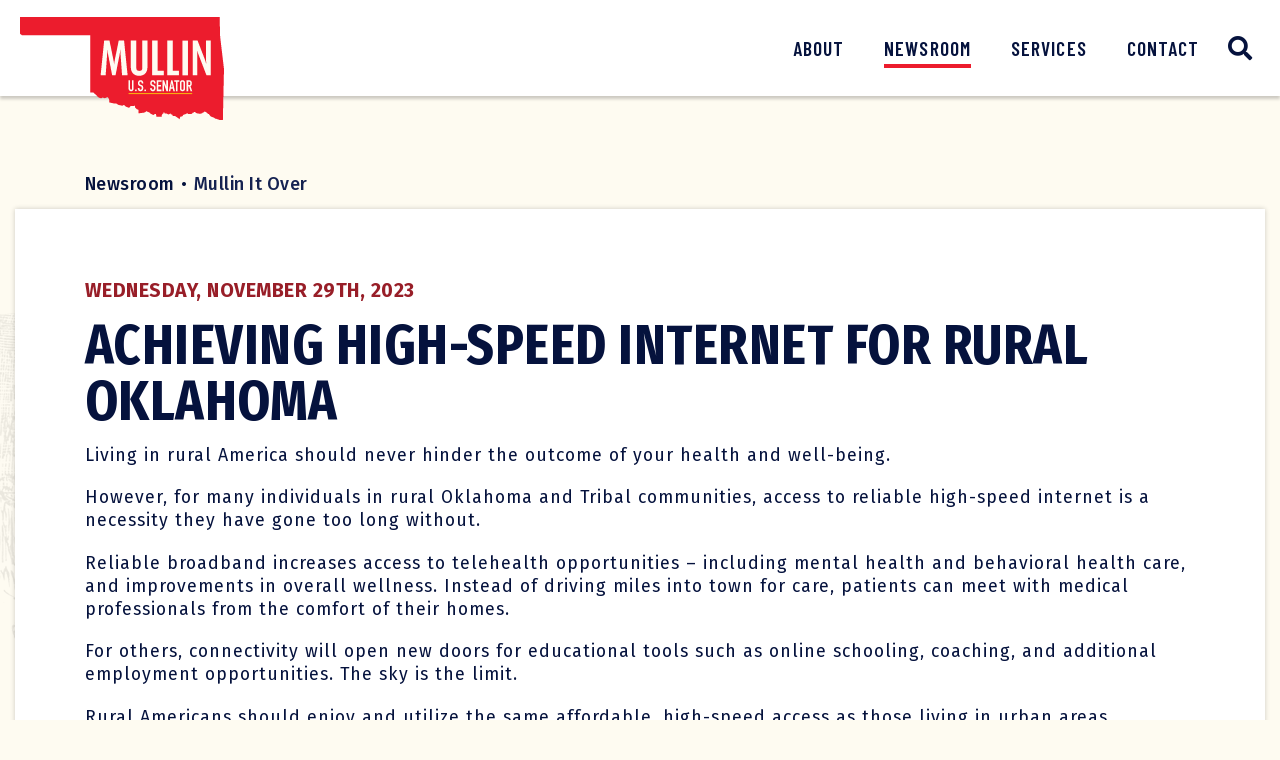

--- FILE ---
content_type: text/html; charset=UTF-8
request_url: https://www.mullin.senate.gov/newsroom/mullin-it-over/achieving-high-speed-internet-for-rural-oklahoma/
body_size: 537402
content:
<!doctype html>
<html lang="en-US">
<head>
	<meta charset="UTF-8">
	<meta name="viewport" content="width=device-width, initial-scale=1">
	<link rel="profile" href="https://gmpg.org/xfn/11">
	<meta name='robots' content='index, follow, max-image-preview:large, max-snippet:-1, max-video-preview:-1' />
	<style>img:is([sizes="auto" i], [sizes^="auto," i]) { contain-intrinsic-size: 3000px 1500px }</style>
	
	<!-- This site is optimized with the Yoast SEO plugin v26.4 - https://yoast.com/wordpress/plugins/seo/ -->
	<title>Achieving High-Speed Internet for Rural Oklahoma - U.S. Senator Markwayne Mullin of Oklahoma</title>
	<link rel="canonical" href="https://www.mullin.senate.gov/newsroom/mullin-it-over/achieving-high-speed-internet-for-rural-oklahoma/" />
	<meta property="og:locale" content="en_US" />
	<meta property="og:type" content="article" />
	<meta property="og:title" content="Achieving High-Speed Internet for Rural Oklahoma - U.S. Senator Markwayne Mullin of Oklahoma" />
	<meta property="og:description" content="Living in rural America should never hinder the outcome of your health and well-being. However, for many individuals in rural Oklahoma and Tribal communities, access to reliable high-speed internet is a necessity they have gone too long without. Reliable broadband increases access to telehealth opportunities – including mental health and behavioral health care, and improvements [&hellip;]" />
	<meta property="og:url" content="https://www.mullin.senate.gov/newsroom/mullin-it-over/achieving-high-speed-internet-for-rural-oklahoma/" />
	<meta property="og:site_name" content="U.S. Senator Markwayne Mullin of Oklahoma" />
	<meta property="article:publisher" content="https://www.facebook.com/SenMullin" />
	<meta property="article:modified_time" content="2023-11-29T14:18:32+00:00" />
	<meta property="og:image" content="https://www.mullin.senate.gov/wp-content/uploads/mullin_meta_image.jpg" />
	<meta property="og:image:width" content="1920" />
	<meta property="og:image:height" content="1080" />
	<meta property="og:image:type" content="image/jpeg" />
	<meta name="twitter:card" content="summary_large_image" />
	<meta name="twitter:site" content="@SenMullin" />
	<meta name="twitter:label1" content="Est. reading time" />
	<meta name="twitter:data1" content="3 minutes" />
	<script type="application/ld+json" class="yoast-schema-graph">{"@context":"https://schema.org","@graph":[{"@type":"WebPage","@id":"https://www.mullin.senate.gov/newsroom/mullin-it-over/achieving-high-speed-internet-for-rural-oklahoma/","url":"https://www.mullin.senate.gov/newsroom/mullin-it-over/achieving-high-speed-internet-for-rural-oklahoma/","name":"Achieving High-Speed Internet for Rural Oklahoma - U.S. Senator Markwayne Mullin of Oklahoma","isPartOf":{"@id":"https://www.mullin.senate.gov/#website"},"datePublished":"2023-11-29T14:18:31+00:00","dateModified":"2023-11-29T14:18:32+00:00","breadcrumb":{"@id":"https://www.mullin.senate.gov/newsroom/mullin-it-over/achieving-high-speed-internet-for-rural-oklahoma/#breadcrumb"},"inLanguage":"en-US","potentialAction":[{"@type":"ReadAction","target":["https://www.mullin.senate.gov/newsroom/mullin-it-over/achieving-high-speed-internet-for-rural-oklahoma/"]}]},{"@type":"BreadcrumbList","@id":"https://www.mullin.senate.gov/newsroom/mullin-it-over/achieving-high-speed-internet-for-rural-oklahoma/#breadcrumb","itemListElement":[{"@type":"ListItem","position":1,"name":"Home","item":"https://www.mullin.senate.gov/"},{"@type":"ListItem","position":2,"name":"Achieving High-Speed Internet for Rural Oklahoma"}]},{"@type":"WebSite","@id":"https://www.mullin.senate.gov/#website","url":"https://www.mullin.senate.gov/","name":"U.S. Senator Markwayne Mullin of Oklahoma","description":"","publisher":{"@id":"https://www.mullin.senate.gov/#organization"},"alternateName":"Senator Markwayne Mullin","potentialAction":[{"@type":"SearchAction","target":{"@type":"EntryPoint","urlTemplate":"https://www.mullin.senate.gov/?s={search_term_string}"},"query-input":{"@type":"PropertyValueSpecification","valueRequired":true,"valueName":"search_term_string"}}],"inLanguage":"en-US"},{"@type":"Organization","@id":"https://www.mullin.senate.gov/#organization","name":"U.S. Senator Markwayne Mullin of Oklahoma","alternateName":"Senator Markwayne Mullin","url":"https://www.mullin.senate.gov/","logo":{"@type":"ImageObject","inLanguage":"en-US","@id":"https://www.mullin.senate.gov/#/schema/logo/image/","url":"https://www.mullin.senate.gov/wp-content/uploads/Mullin_Logo.png","contentUrl":"https://www.mullin.senate.gov/wp-content/uploads/Mullin_Logo.png","width":696,"height":696,"caption":"U.S. Senator Markwayne Mullin of Oklahoma"},"image":{"@id":"https://www.mullin.senate.gov/#/schema/logo/image/"},"sameAs":["https://www.facebook.com/SenMullin","https://x.com/SenMullin","https://www.instagram.com/senmullin/"]}]}</script>
	<!-- / Yoast SEO plugin. -->


<link rel="alternate" type="application/rss+xml" title="U.S. Senator Markwayne Mullin of Oklahoma &raquo; Feed" href="https://www.mullin.senate.gov/feed/" />
<link rel="alternate" type="application/rss+xml" title="U.S. Senator Markwayne Mullin of Oklahoma &raquo; Comments Feed" href="https://www.mullin.senate.gov/comments/feed/" />
<script>
window._wpemojiSettings = {"baseUrl":"https:\/\/s.w.org\/images\/core\/emoji\/16.0.1\/72x72\/","ext":".png","svgUrl":"https:\/\/s.w.org\/images\/core\/emoji\/16.0.1\/svg\/","svgExt":".svg","source":{"concatemoji":"https:\/\/www.mullin.senate.gov\/wp-includes\/js\/wp-emoji-release.min.js?ver=6.8.2"}};
/*! This file is auto-generated */
!function(s,n){var o,i,e;function c(e){try{var t={supportTests:e,timestamp:(new Date).valueOf()};sessionStorage.setItem(o,JSON.stringify(t))}catch(e){}}function p(e,t,n){e.clearRect(0,0,e.canvas.width,e.canvas.height),e.fillText(t,0,0);var t=new Uint32Array(e.getImageData(0,0,e.canvas.width,e.canvas.height).data),a=(e.clearRect(0,0,e.canvas.width,e.canvas.height),e.fillText(n,0,0),new Uint32Array(e.getImageData(0,0,e.canvas.width,e.canvas.height).data));return t.every(function(e,t){return e===a[t]})}function u(e,t){e.clearRect(0,0,e.canvas.width,e.canvas.height),e.fillText(t,0,0);for(var n=e.getImageData(16,16,1,1),a=0;a<n.data.length;a++)if(0!==n.data[a])return!1;return!0}function f(e,t,n,a){switch(t){case"flag":return n(e,"\ud83c\udff3\ufe0f\u200d\u26a7\ufe0f","\ud83c\udff3\ufe0f\u200b\u26a7\ufe0f")?!1:!n(e,"\ud83c\udde8\ud83c\uddf6","\ud83c\udde8\u200b\ud83c\uddf6")&&!n(e,"\ud83c\udff4\udb40\udc67\udb40\udc62\udb40\udc65\udb40\udc6e\udb40\udc67\udb40\udc7f","\ud83c\udff4\u200b\udb40\udc67\u200b\udb40\udc62\u200b\udb40\udc65\u200b\udb40\udc6e\u200b\udb40\udc67\u200b\udb40\udc7f");case"emoji":return!a(e,"\ud83e\udedf")}return!1}function g(e,t,n,a){var r="undefined"!=typeof WorkerGlobalScope&&self instanceof WorkerGlobalScope?new OffscreenCanvas(300,150):s.createElement("canvas"),o=r.getContext("2d",{willReadFrequently:!0}),i=(o.textBaseline="top",o.font="600 32px Arial",{});return e.forEach(function(e){i[e]=t(o,e,n,a)}),i}function t(e){var t=s.createElement("script");t.src=e,t.defer=!0,s.head.appendChild(t)}"undefined"!=typeof Promise&&(o="wpEmojiSettingsSupports",i=["flag","emoji"],n.supports={everything:!0,everythingExceptFlag:!0},e=new Promise(function(e){s.addEventListener("DOMContentLoaded",e,{once:!0})}),new Promise(function(t){var n=function(){try{var e=JSON.parse(sessionStorage.getItem(o));if("object"==typeof e&&"number"==typeof e.timestamp&&(new Date).valueOf()<e.timestamp+604800&&"object"==typeof e.supportTests)return e.supportTests}catch(e){}return null}();if(!n){if("undefined"!=typeof Worker&&"undefined"!=typeof OffscreenCanvas&&"undefined"!=typeof URL&&URL.createObjectURL&&"undefined"!=typeof Blob)try{var e="postMessage("+g.toString()+"("+[JSON.stringify(i),f.toString(),p.toString(),u.toString()].join(",")+"));",a=new Blob([e],{type:"text/javascript"}),r=new Worker(URL.createObjectURL(a),{name:"wpTestEmojiSupports"});return void(r.onmessage=function(e){c(n=e.data),r.terminate(),t(n)})}catch(e){}c(n=g(i,f,p,u))}t(n)}).then(function(e){for(var t in e)n.supports[t]=e[t],n.supports.everything=n.supports.everything&&n.supports[t],"flag"!==t&&(n.supports.everythingExceptFlag=n.supports.everythingExceptFlag&&n.supports[t]);n.supports.everythingExceptFlag=n.supports.everythingExceptFlag&&!n.supports.flag,n.DOMReady=!1,n.readyCallback=function(){n.DOMReady=!0}}).then(function(){return e}).then(function(){var e;n.supports.everything||(n.readyCallback(),(e=n.source||{}).concatemoji?t(e.concatemoji):e.wpemoji&&e.twemoji&&(t(e.twemoji),t(e.wpemoji)))}))}((window,document),window._wpemojiSettings);
</script>
<link rel='stylesheet' id='sbi_styles-css' href='https://www.mullin.senate.gov/wp-content/plugins/instagram-feed-pro/css/sbi-styles.min.css?ver=6.9.0' media='all' />
<link rel='stylesheet' id='sby_styles-css' href='https://www.mullin.senate.gov/wp-content/plugins/youtube-feed-pro/css/sb-youtube.min.css?ver=2.6.0' media='all' />
<style id='wp-emoji-styles-inline-css'>

	img.wp-smiley, img.emoji {
		display: inline !important;
		border: none !important;
		box-shadow: none !important;
		height: 1em !important;
		width: 1em !important;
		margin: 0 0.07em !important;
		vertical-align: -0.1em !important;
		background: none !important;
		padding: 0 !important;
	}
</style>
<link rel='stylesheet' id='wp-block-library-css' href='https://www.mullin.senate.gov/wp-includes/css/dist/block-library/style.min.css?ver=6.8.2' media='all' />
<link rel='stylesheet' id='jet-engine-frontend-css' href='https://www.mullin.senate.gov/wp-content/plugins/jet-engine/assets/css/frontend.css?ver=3.8.0' media='all' />
<style id='global-styles-inline-css'>
:root{--wp--preset--aspect-ratio--square: 1;--wp--preset--aspect-ratio--4-3: 4/3;--wp--preset--aspect-ratio--3-4: 3/4;--wp--preset--aspect-ratio--3-2: 3/2;--wp--preset--aspect-ratio--2-3: 2/3;--wp--preset--aspect-ratio--16-9: 16/9;--wp--preset--aspect-ratio--9-16: 9/16;--wp--preset--color--black: #000000;--wp--preset--color--cyan-bluish-gray: #abb8c3;--wp--preset--color--white: #ffffff;--wp--preset--color--pale-pink: #f78da7;--wp--preset--color--vivid-red: #cf2e2e;--wp--preset--color--luminous-vivid-orange: #ff6900;--wp--preset--color--luminous-vivid-amber: #fcb900;--wp--preset--color--light-green-cyan: #7bdcb5;--wp--preset--color--vivid-green-cyan: #00d084;--wp--preset--color--pale-cyan-blue: #8ed1fc;--wp--preset--color--vivid-cyan-blue: #0693e3;--wp--preset--color--vivid-purple: #9b51e0;--wp--preset--gradient--vivid-cyan-blue-to-vivid-purple: linear-gradient(135deg,rgba(6,147,227,1) 0%,rgb(155,81,224) 100%);--wp--preset--gradient--light-green-cyan-to-vivid-green-cyan: linear-gradient(135deg,rgb(122,220,180) 0%,rgb(0,208,130) 100%);--wp--preset--gradient--luminous-vivid-amber-to-luminous-vivid-orange: linear-gradient(135deg,rgba(252,185,0,1) 0%,rgba(255,105,0,1) 100%);--wp--preset--gradient--luminous-vivid-orange-to-vivid-red: linear-gradient(135deg,rgba(255,105,0,1) 0%,rgb(207,46,46) 100%);--wp--preset--gradient--very-light-gray-to-cyan-bluish-gray: linear-gradient(135deg,rgb(238,238,238) 0%,rgb(169,184,195) 100%);--wp--preset--gradient--cool-to-warm-spectrum: linear-gradient(135deg,rgb(74,234,220) 0%,rgb(151,120,209) 20%,rgb(207,42,186) 40%,rgb(238,44,130) 60%,rgb(251,105,98) 80%,rgb(254,248,76) 100%);--wp--preset--gradient--blush-light-purple: linear-gradient(135deg,rgb(255,206,236) 0%,rgb(152,150,240) 100%);--wp--preset--gradient--blush-bordeaux: linear-gradient(135deg,rgb(254,205,165) 0%,rgb(254,45,45) 50%,rgb(107,0,62) 100%);--wp--preset--gradient--luminous-dusk: linear-gradient(135deg,rgb(255,203,112) 0%,rgb(199,81,192) 50%,rgb(65,88,208) 100%);--wp--preset--gradient--pale-ocean: linear-gradient(135deg,rgb(255,245,203) 0%,rgb(182,227,212) 50%,rgb(51,167,181) 100%);--wp--preset--gradient--electric-grass: linear-gradient(135deg,rgb(202,248,128) 0%,rgb(113,206,126) 100%);--wp--preset--gradient--midnight: linear-gradient(135deg,rgb(2,3,129) 0%,rgb(40,116,252) 100%);--wp--preset--font-size--small: 13px;--wp--preset--font-size--medium: 20px;--wp--preset--font-size--large: 36px;--wp--preset--font-size--x-large: 42px;--wp--preset--spacing--20: 0.44rem;--wp--preset--spacing--30: 0.67rem;--wp--preset--spacing--40: 1rem;--wp--preset--spacing--50: 1.5rem;--wp--preset--spacing--60: 2.25rem;--wp--preset--spacing--70: 3.38rem;--wp--preset--spacing--80: 5.06rem;--wp--preset--shadow--natural: 6px 6px 9px rgba(0, 0, 0, 0.2);--wp--preset--shadow--deep: 12px 12px 50px rgba(0, 0, 0, 0.4);--wp--preset--shadow--sharp: 6px 6px 0px rgba(0, 0, 0, 0.2);--wp--preset--shadow--outlined: 6px 6px 0px -3px rgba(255, 255, 255, 1), 6px 6px rgba(0, 0, 0, 1);--wp--preset--shadow--crisp: 6px 6px 0px rgba(0, 0, 0, 1);}:root { --wp--style--global--content-size: 800px;--wp--style--global--wide-size: 1200px; }:where(body) { margin: 0; }.wp-site-blocks > .alignleft { float: left; margin-right: 2em; }.wp-site-blocks > .alignright { float: right; margin-left: 2em; }.wp-site-blocks > .aligncenter { justify-content: center; margin-left: auto; margin-right: auto; }:where(.wp-site-blocks) > * { margin-block-start: 24px; margin-block-end: 0; }:where(.wp-site-blocks) > :first-child { margin-block-start: 0; }:where(.wp-site-blocks) > :last-child { margin-block-end: 0; }:root { --wp--style--block-gap: 24px; }:root :where(.is-layout-flow) > :first-child{margin-block-start: 0;}:root :where(.is-layout-flow) > :last-child{margin-block-end: 0;}:root :where(.is-layout-flow) > *{margin-block-start: 24px;margin-block-end: 0;}:root :where(.is-layout-constrained) > :first-child{margin-block-start: 0;}:root :where(.is-layout-constrained) > :last-child{margin-block-end: 0;}:root :where(.is-layout-constrained) > *{margin-block-start: 24px;margin-block-end: 0;}:root :where(.is-layout-flex){gap: 24px;}:root :where(.is-layout-grid){gap: 24px;}.is-layout-flow > .alignleft{float: left;margin-inline-start: 0;margin-inline-end: 2em;}.is-layout-flow > .alignright{float: right;margin-inline-start: 2em;margin-inline-end: 0;}.is-layout-flow > .aligncenter{margin-left: auto !important;margin-right: auto !important;}.is-layout-constrained > .alignleft{float: left;margin-inline-start: 0;margin-inline-end: 2em;}.is-layout-constrained > .alignright{float: right;margin-inline-start: 2em;margin-inline-end: 0;}.is-layout-constrained > .aligncenter{margin-left: auto !important;margin-right: auto !important;}.is-layout-constrained > :where(:not(.alignleft):not(.alignright):not(.alignfull)){max-width: var(--wp--style--global--content-size);margin-left: auto !important;margin-right: auto !important;}.is-layout-constrained > .alignwide{max-width: var(--wp--style--global--wide-size);}body .is-layout-flex{display: flex;}.is-layout-flex{flex-wrap: wrap;align-items: center;}.is-layout-flex > :is(*, div){margin: 0;}body .is-layout-grid{display: grid;}.is-layout-grid > :is(*, div){margin: 0;}body{padding-top: 0px;padding-right: 0px;padding-bottom: 0px;padding-left: 0px;}a:where(:not(.wp-element-button)){text-decoration: underline;}:root :where(.wp-element-button, .wp-block-button__link){background-color: #32373c;border-width: 0;color: #fff;font-family: inherit;font-size: inherit;line-height: inherit;padding: calc(0.667em + 2px) calc(1.333em + 2px);text-decoration: none;}.has-black-color{color: var(--wp--preset--color--black) !important;}.has-cyan-bluish-gray-color{color: var(--wp--preset--color--cyan-bluish-gray) !important;}.has-white-color{color: var(--wp--preset--color--white) !important;}.has-pale-pink-color{color: var(--wp--preset--color--pale-pink) !important;}.has-vivid-red-color{color: var(--wp--preset--color--vivid-red) !important;}.has-luminous-vivid-orange-color{color: var(--wp--preset--color--luminous-vivid-orange) !important;}.has-luminous-vivid-amber-color{color: var(--wp--preset--color--luminous-vivid-amber) !important;}.has-light-green-cyan-color{color: var(--wp--preset--color--light-green-cyan) !important;}.has-vivid-green-cyan-color{color: var(--wp--preset--color--vivid-green-cyan) !important;}.has-pale-cyan-blue-color{color: var(--wp--preset--color--pale-cyan-blue) !important;}.has-vivid-cyan-blue-color{color: var(--wp--preset--color--vivid-cyan-blue) !important;}.has-vivid-purple-color{color: var(--wp--preset--color--vivid-purple) !important;}.has-black-background-color{background-color: var(--wp--preset--color--black) !important;}.has-cyan-bluish-gray-background-color{background-color: var(--wp--preset--color--cyan-bluish-gray) !important;}.has-white-background-color{background-color: var(--wp--preset--color--white) !important;}.has-pale-pink-background-color{background-color: var(--wp--preset--color--pale-pink) !important;}.has-vivid-red-background-color{background-color: var(--wp--preset--color--vivid-red) !important;}.has-luminous-vivid-orange-background-color{background-color: var(--wp--preset--color--luminous-vivid-orange) !important;}.has-luminous-vivid-amber-background-color{background-color: var(--wp--preset--color--luminous-vivid-amber) !important;}.has-light-green-cyan-background-color{background-color: var(--wp--preset--color--light-green-cyan) !important;}.has-vivid-green-cyan-background-color{background-color: var(--wp--preset--color--vivid-green-cyan) !important;}.has-pale-cyan-blue-background-color{background-color: var(--wp--preset--color--pale-cyan-blue) !important;}.has-vivid-cyan-blue-background-color{background-color: var(--wp--preset--color--vivid-cyan-blue) !important;}.has-vivid-purple-background-color{background-color: var(--wp--preset--color--vivid-purple) !important;}.has-black-border-color{border-color: var(--wp--preset--color--black) !important;}.has-cyan-bluish-gray-border-color{border-color: var(--wp--preset--color--cyan-bluish-gray) !important;}.has-white-border-color{border-color: var(--wp--preset--color--white) !important;}.has-pale-pink-border-color{border-color: var(--wp--preset--color--pale-pink) !important;}.has-vivid-red-border-color{border-color: var(--wp--preset--color--vivid-red) !important;}.has-luminous-vivid-orange-border-color{border-color: var(--wp--preset--color--luminous-vivid-orange) !important;}.has-luminous-vivid-amber-border-color{border-color: var(--wp--preset--color--luminous-vivid-amber) !important;}.has-light-green-cyan-border-color{border-color: var(--wp--preset--color--light-green-cyan) !important;}.has-vivid-green-cyan-border-color{border-color: var(--wp--preset--color--vivid-green-cyan) !important;}.has-pale-cyan-blue-border-color{border-color: var(--wp--preset--color--pale-cyan-blue) !important;}.has-vivid-cyan-blue-border-color{border-color: var(--wp--preset--color--vivid-cyan-blue) !important;}.has-vivid-purple-border-color{border-color: var(--wp--preset--color--vivid-purple) !important;}.has-vivid-cyan-blue-to-vivid-purple-gradient-background{background: var(--wp--preset--gradient--vivid-cyan-blue-to-vivid-purple) !important;}.has-light-green-cyan-to-vivid-green-cyan-gradient-background{background: var(--wp--preset--gradient--light-green-cyan-to-vivid-green-cyan) !important;}.has-luminous-vivid-amber-to-luminous-vivid-orange-gradient-background{background: var(--wp--preset--gradient--luminous-vivid-amber-to-luminous-vivid-orange) !important;}.has-luminous-vivid-orange-to-vivid-red-gradient-background{background: var(--wp--preset--gradient--luminous-vivid-orange-to-vivid-red) !important;}.has-very-light-gray-to-cyan-bluish-gray-gradient-background{background: var(--wp--preset--gradient--very-light-gray-to-cyan-bluish-gray) !important;}.has-cool-to-warm-spectrum-gradient-background{background: var(--wp--preset--gradient--cool-to-warm-spectrum) !important;}.has-blush-light-purple-gradient-background{background: var(--wp--preset--gradient--blush-light-purple) !important;}.has-blush-bordeaux-gradient-background{background: var(--wp--preset--gradient--blush-bordeaux) !important;}.has-luminous-dusk-gradient-background{background: var(--wp--preset--gradient--luminous-dusk) !important;}.has-pale-ocean-gradient-background{background: var(--wp--preset--gradient--pale-ocean) !important;}.has-electric-grass-gradient-background{background: var(--wp--preset--gradient--electric-grass) !important;}.has-midnight-gradient-background{background: var(--wp--preset--gradient--midnight) !important;}.has-small-font-size{font-size: var(--wp--preset--font-size--small) !important;}.has-medium-font-size{font-size: var(--wp--preset--font-size--medium) !important;}.has-large-font-size{font-size: var(--wp--preset--font-size--large) !important;}.has-x-large-font-size{font-size: var(--wp--preset--font-size--x-large) !important;}
:root :where(.wp-block-pullquote){font-size: 1.5em;line-height: 1.6;}
</style>
<link rel='stylesheet' id='hello-elementor-css' href='https://www.mullin.senate.gov/wp-content/themes/hello-elementor/assets/css/reset.css?ver=3.4.5' media='all' />
<link rel='stylesheet' id='hello-elementor-theme-style-css' href='https://www.mullin.senate.gov/wp-content/themes/hello-elementor/assets/css/theme.css?ver=3.4.5' media='all' />
<link rel='stylesheet' id='hello-elementor-header-footer-css' href='https://www.mullin.senate.gov/wp-content/themes/hello-elementor/assets/css/header-footer.css?ver=3.4.5' media='all' />
<link rel='stylesheet' id='jet-popup-frontend-css' href='https://www.mullin.senate.gov/wp-content/plugins/jet-popup/assets/css/jet-popup-frontend.css?ver=2.0.20.1' media='all' />
<link rel='stylesheet' id='elementor-frontend-css' href='https://www.mullin.senate.gov/wp-content/plugins/elementor/assets/css/frontend.min.css?ver=3.33.1' media='all' />
<link rel='stylesheet' id='widget-spacer-css' href='https://www.mullin.senate.gov/wp-content/plugins/elementor/assets/css/widget-spacer.min.css?ver=3.33.1' media='all' />
<link rel='stylesheet' id='widget-image-css' href='https://www.mullin.senate.gov/wp-content/plugins/elementor/assets/css/widget-image.min.css?ver=3.33.1' media='all' />
<link rel='stylesheet' id='widget-nav-menu-css' href='https://www.mullin.senate.gov/wp-content/plugins/elementor-pro/assets/css/widget-nav-menu.min.css?ver=3.33.1' media='all' />
<link rel='stylesheet' id='widget-search-form-css' href='https://www.mullin.senate.gov/wp-content/plugins/elementor-pro/assets/css/widget-search-form.min.css?ver=3.33.1' media='all' />
<link rel='stylesheet' id='elementor-icons-shared-0-css' href='https://www.mullin.senate.gov/wp-content/plugins/elementor/assets/lib/font-awesome/css/fontawesome.min.css?ver=5.15.3' media='all' />
<link rel='stylesheet' id='elementor-icons-fa-solid-css' href='https://www.mullin.senate.gov/wp-content/plugins/elementor/assets/lib/font-awesome/css/solid.min.css?ver=5.15.3' media='all' />
<link rel='stylesheet' id='e-sticky-css' href='https://www.mullin.senate.gov/wp-content/plugins/elementor-pro/assets/css/modules/sticky.min.css?ver=3.33.1' media='all' />
<link rel='stylesheet' id='widget-divider-css' href='https://www.mullin.senate.gov/wp-content/plugins/elementor/assets/css/widget-divider.min.css?ver=3.33.1' media='all' />
<link rel='stylesheet' id='widget-social-icons-css' href='https://www.mullin.senate.gov/wp-content/plugins/elementor/assets/css/widget-social-icons.min.css?ver=3.33.1' media='all' />
<link rel='stylesheet' id='e-apple-webkit-css' href='https://www.mullin.senate.gov/wp-content/plugins/elementor/assets/css/conditionals/apple-webkit.min.css?ver=3.33.1' media='all' />
<link rel='stylesheet' id='widget-heading-css' href='https://www.mullin.senate.gov/wp-content/plugins/elementor/assets/css/widget-heading.min.css?ver=3.33.1' media='all' />
<link rel='stylesheet' id='widget-post-info-css' href='https://www.mullin.senate.gov/wp-content/plugins/elementor-pro/assets/css/widget-post-info.min.css?ver=3.33.1' media='all' />
<link rel='stylesheet' id='widget-icon-list-css' href='https://www.mullin.senate.gov/wp-content/plugins/elementor/assets/css/widget-icon-list.min.css?ver=3.33.1' media='all' />
<link rel='stylesheet' id='elementor-icons-fa-regular-css' href='https://www.mullin.senate.gov/wp-content/plugins/elementor/assets/lib/font-awesome/css/regular.min.css?ver=5.15.3' media='all' />
<link rel='stylesheet' id='widget-share-buttons-css' href='https://www.mullin.senate.gov/wp-content/plugins/elementor-pro/assets/css/widget-share-buttons.min.css?ver=3.33.1' media='all' />
<link rel='stylesheet' id='elementor-icons-fa-brands-css' href='https://www.mullin.senate.gov/wp-content/plugins/elementor/assets/lib/font-awesome/css/brands.min.css?ver=5.15.3' media='all' />
<link rel='stylesheet' id='widget-post-navigation-css' href='https://www.mullin.senate.gov/wp-content/plugins/elementor-pro/assets/css/widget-post-navigation.min.css?ver=3.33.1' media='all' />
<link rel='stylesheet' id='elementor-icons-css' href='https://www.mullin.senate.gov/wp-content/plugins/elementor/assets/lib/eicons/css/elementor-icons.min.css?ver=5.44.0' media='all' />
<link rel='stylesheet' id='elementor-post-301-css' href='https://www.mullin.senate.gov/wp-content/uploads/elementor/css/post-301.css?ver=1769883464' media='all' />
<link rel='stylesheet' id='sby-styles-css' href='https://www.mullin.senate.gov/wp-content/plugins/youtube-feed-pro/css/sb-youtube.min.css?ver=2.6.0' media='all' />
<link rel='stylesheet' id='sbistyles-css' href='https://www.mullin.senate.gov/wp-content/plugins/instagram-feed-pro/css/sbi-styles.min.css?ver=6.9.0' media='all' />
<link rel='stylesheet' id='elementor-post-394-css' href='https://www.mullin.senate.gov/wp-content/uploads/elementor/css/post-394.css?ver=1769883456' media='all' />
<link rel='stylesheet' id='elementor-post-404-css' href='https://www.mullin.senate.gov/wp-content/uploads/elementor/css/post-404.css?ver=1769883456' media='all' />
<link rel='stylesheet' id='elementor-post-6756-css' href='https://www.mullin.senate.gov/wp-content/uploads/elementor/css/post-6756.css?ver=1769883455' media='all' />
<link rel='stylesheet' id='hello-elementor-child-style-css' href='https://www.mullin.senate.gov/wp-content/themes/hello-theme-child-master/style.css?ver=1.0.0' media='all' />
<link rel='stylesheet' id='eael-general-css' href='https://www.mullin.senate.gov/wp-content/plugins/essential-addons-for-elementor-lite/assets/front-end/css/view/general.min.css?ver=6.5.0' media='all' />
<link rel='stylesheet' id='elementor-gf-firasansextracondensed-css' href='https://fonts.googleapis.com/css?family=Fira+Sans+Extra+Condensed:100,100italic,200,200italic,300,300italic,400,400italic,500,500italic,600,600italic,700,700italic,800,800italic,900,900italic&#038;display=swap' media='all' />
<link rel='stylesheet' id='elementor-gf-firasans-css' href='https://fonts.googleapis.com/css?family=Fira+Sans:100,100italic,200,200italic,300,300italic,400,400italic,500,500italic,600,600italic,700,700italic,800,800italic,900,900italic&#038;display=swap' media='all' />
<link rel='stylesheet' id='elementor-gf-barlowcondensed-css' href='https://fonts.googleapis.com/css?family=Barlow+Condensed:100,100italic,200,200italic,300,300italic,400,400italic,500,500italic,600,600italic,700,700italic,800,800italic,900,900italic&#038;display=swap' media='all' />
<link rel='stylesheet' id='elementor-gf-montserrat-css' href='https://fonts.googleapis.com/css?family=Montserrat:100,100italic,200,200italic,300,300italic,400,400italic,500,500italic,600,600italic,700,700italic,800,800italic,900,900italic&#038;display=swap' media='all' />
<script src="https://www.mullin.senate.gov/wp-includes/js/jquery/jquery.min.js?ver=3.7.1" id="jquery-core-js"></script>
<script src="https://www.mullin.senate.gov/wp-includes/js/jquery/jquery-migrate.min.js?ver=3.4.1" id="jquery-migrate-js"></script>
<link rel="https://api.w.org/" href="https://www.mullin.senate.gov/wp-json/" /><link rel="alternate" title="JSON" type="application/json" href="https://www.mullin.senate.gov/wp-json/wp/v2/mullin_it_over/8241" /><link rel="EditURI" type="application/rsd+xml" title="RSD" href="https://www.mullin.senate.gov/xmlrpc.php?rsd" />
<meta name="generator" content="WordPress 6.8.2" />
<link rel='shortlink' href='https://www.mullin.senate.gov/?p=8241' />
<link rel="alternate" title="oEmbed (JSON)" type="application/json+oembed" href="https://www.mullin.senate.gov/wp-json/oembed/1.0/embed?url=https%3A%2F%2Fwww.mullin.senate.gov%2Fnewsroom%2Fmullin-it-over%2Fachieving-high-speed-internet-for-rural-oklahoma%2F" />
<link rel="alternate" title="oEmbed (XML)" type="text/xml+oembed" href="https://www.mullin.senate.gov/wp-json/oembed/1.0/embed?url=https%3A%2F%2Fwww.mullin.senate.gov%2Fnewsroom%2Fmullin-it-over%2Fachieving-high-speed-internet-for-rural-oklahoma%2F&#038;format=xml" />
<meta name="generator" content="Elementor 3.33.1; features: additional_custom_breakpoints; settings: css_print_method-external, google_font-enabled, font_display-swap">
<!-- Google tag (gtag.js) -->
<script async src="https://www.googletagmanager.com/gtag/js?id=G-C5VHWYB1KV"></script>
<script>
  window.dataLayer = window.dataLayer || [];
  function gtag(){dataLayer.push(arguments);}
  gtag('js', new Date());

  gtag('config', 'G-C5VHWYB1KV');
</script>
<script src="https://assets.adobedtm.com/566dc2d26e4f/f8d2f26c1eac/launch-3a705652822d.min.js" async></script>
			<style>
				.e-con.e-parent:nth-of-type(n+4):not(.e-lazyloaded):not(.e-no-lazyload),
				.e-con.e-parent:nth-of-type(n+4):not(.e-lazyloaded):not(.e-no-lazyload) * {
					background-image: none !important;
				}
				@media screen and (max-height: 1024px) {
					.e-con.e-parent:nth-of-type(n+3):not(.e-lazyloaded):not(.e-no-lazyload),
					.e-con.e-parent:nth-of-type(n+3):not(.e-lazyloaded):not(.e-no-lazyload) * {
						background-image: none !important;
					}
				}
				@media screen and (max-height: 640px) {
					.e-con.e-parent:nth-of-type(n+2):not(.e-lazyloaded):not(.e-no-lazyload),
					.e-con.e-parent:nth-of-type(n+2):not(.e-lazyloaded):not(.e-no-lazyload) * {
						background-image: none !important;
					}
				}
			</style>
			<link rel="icon" href="https://www.mullin.senate.gov/wp-content/uploads/Mullin_Favicon.svg" sizes="32x32" />
<link rel="icon" href="https://www.mullin.senate.gov/wp-content/uploads/Mullin_Favicon.svg" sizes="192x192" />
<link rel="apple-touch-icon" href="https://www.mullin.senate.gov/wp-content/uploads/Mullin_Favicon.svg" />
<meta name="msapplication-TileImage" content="https://www.mullin.senate.gov/wp-content/uploads/Mullin_Favicon.svg" />
		<style id="wp-custom-css">
			/* ------
 * ------ MULLIN
 * colors
 * Navy: #05123D
 * Blue: #0A2271
 * Yellow: #FCC30A
 * Red: #EC1C2D
 * Cream: #FEFBF1
 * Gray: #EAEFF2
 * Maroon: #981E28
 * ------ */
 
 :root {
   --sen-navy: #05123D;
   --sen-blue: #0A2271;
   --sen-yellow: #FCC30A;
   --sen-gold: #FCC32E;
   --sen-red: #EC1C2D;
   --sen-cream: #FEFBF1;
   --sen-gray: #EAEFF2;
   --sen-maroon: #981E28;
 }

/* ------
 * HEADER
 * CORE ELEMENT STYLES
 * RE-USABLE ELEMENTS
 * PAGES & PAGE TYPES
 * SINGLE POST & ARCHIVE
 * FOOTER
 * PRINT, PDF
 * ------ */




/* ------
 * HEADER
 * ------ */

/* HEADER - Slide In From The Top Option */
.sticky-header {
 transform: translatey(-160px);
 -moz-transition: all 0.5s ease!important;
 -webkit-transition: all 0.5s ease!important;
 transition: all 0.5s ease!important;
	margin-bottom: -160px;
}

@media (max-width: 1024px) {
	.sticky-header {
		transform: translatey(-180px);
	margin-bottom: -160px;
	}
}

@media (max-width: 768px) {
	.sticky-header {
		transform: translatey(-220px);
	margin-bottom: -200px;
	}
}

@media (max-width: 767px) {
	.sticky-header {
		transform: translatey(-160px);
	margin-bottom: -145px;
	}
}


@media (max-width: 400px) {
	.sticky-header {
		transform: translatey(-160px);
	margin-bottom: -125px;
	}
}


.elementor-sticky--effects.sticky-header  {
 height: auto!important;
	margin-bottom: 0;
 transform: translatey(0px);
}
/* End Of Slide In From The Top Option */

/* -- GLOBAL HEADER -- */
.global-header.elementor-sticky--effects {box-shadow:0px 5px 10px -4px rgb(2 1 1 / 24%);}

/* -- elementor menu fix -- */
.elementor-nav-menu .has-submenu .sub-arrow {display:none; padding: 0;}


/* -- GLOBAL MENU -- */
.hdr-menu ul.sub-menu {
	padding:12px 0;     
	min-width: 21em !important;
}
.hdr-menu ul.sub-menu a:hover {font-weight:700 !important;}

.single-press_releases .hdr-menu .newsroom-nav .has-submenu:after,
.single-videos .hdr-menu .newsroom-nav .has-submenu:after,
.single-mullin_it_over .hdr-menu .newsroom-nav .has-submenu:after,
.single-issues .hdr-menu .about-nav .has-submenu:after,
.hdr-menu .current-page-ancestor.menu-item-has-children .has-submenu:after {
	height: 4px;
	width:100%;
	background-color: var(--sen-red);
	position:absolute;
	bottom:0;
	left:0;
	content:"";
	opacity: 1 !important;
}

/* -- global menu pointer -- */
.elementor-element .e--pointer-underline .elementor-nav-menu .menu-item a.elementor-item:after {height:0;}
.elementor-element .e--pointer-underline .elementor-nav-menu .menu-item a.elementor-item.has-submenu:after, 
.elementor-element .e--pointer-underline .elementor-nav-menu .wpml-ls-item a.elementor-item:after {height:4px;}

/* -- language switcher -- */
.elementor-element .e--pointer-underline .elementor-nav-menu .wpml-ls-item a.elementor-item {text-transform:none;}
.elementor-element .e--pointer-underline .elementor-nav-menu .wpml-ls-item a.elementor-item:hover {color:#152251;}
#home-lang-switcher .wpml-ls-item a.elementor-item:hover {color:white;}
.hdr-menu nav.elementor-nav-menu--dropdown .elementor-nav-menu li.menu-item.wpml-ls-item a.elementor-item {padding-top:30px;}

/* -- mobile dropdown main topics -- */
.hdr-menu nav.elementor-nav-menu--dropdown { padding:35px 0 !important;background-color: var(--sen-navy) !important;}
.hdr-menu nav.elementor-nav-menu--dropdown ul.elementor-nav-menu--dropdown{ background-color: var(--sen-navy) !important;}

.hdr-menu nav.elementor-nav-menu--dropdown .elementor-nav-menu li.menu-item a.elementor-item {display:inline-flex;color:white;font-weight:800;background-color: var(--sen-navy) !important; width: 100%; position: relative;}
.hdr-menu nav.elementor-nav-menu--dropdown .elementor-nav-menu li.menu-item a.elementor-item:hover {background-color: var(--sen-navy); color: var(--sen-gold);}

.hdr-menu nav.elementor-nav-menu--dropdown .elementor-nav-menu li.menu-item a.elementor-item .sub-arrow {display:inline;  position: absolute; right: 25px;}
.hdr-menu nav.elementor-nav-menu--dropdown .elementor-nav-menu li.menu-item a.elementor-item .sub-arrow:after {
	content:"+";
	font-weight:700;
	background-color: var(--sen-red);
	width: 35px;
	display: block;
	height: 35px;
	border-radius: 50%;
	text-align: center;
	line-height: 30px;
}
.hdr-menu nav.elementor-nav-menu--dropdown .elementor-nav-menu li.menu-item a.elementor-item.highlighted .sub-arrow:after {content:"–";}

/* -- mobile dropdown sub-menu -- */
.hdr-menu nav.elementor-nav-menu--dropdown .sub-menu {padding:0 !important;margin-top:-5px;padding-bottom:10px;}
.hdr-menu nav.elementor-nav-menu--dropdown .elementor-nav-menu .sub-menu .menu-item a.elementor-sub-item {font-size:1.2rem;font-weight:500 !important;padding-top:5px;padding-bottom:5px;letter-spacing:.025rem;color:white;background-color: transparent !important;}
.hdr-menu nav.elementor-nav-menu--dropdown .elementor-nav-menu .sub-menu .menu-item a.elementor-sub-item:hover {color:var(--sen-blue) !important;font-weight:700 !important;text-decoration:underline;background-color:var(--sen-navy);}

.hdr-menu nav.elementor-nav-menu--dropdown .elementor-nav-menu .sub-menu .menu-item a.elementor-item-active {color:var(--sen-gold) !important;}




/* ------
 * CORE ELEMENT STYLES
 * ------ */





/* -- search -- */
.elementor-search-form .dialog-lightbox-close-button i {
	font-size: 1.3em;
}
.elementor-search-form .dialog-lightbox-close-button i:hover {
	transition: all 0.3s ease-in-out;
	transform: scale(1.45);
}
.elementor-search-form__toggle i:hover {
	transition: all 0.3s ease-in-out;
	transform: scale(1.3);
}


/* -- headers in text -- */
.elementor-text-editor :is(h1, h2, h3, h4, h5, h6),
.single .elementor-widget-theme-post-content :is(h1, h2, h3, h4, h5, h6) {margin-bottom:.7rem;}

/* -- link states -- */
h1 a:hover, h2 a:hover, h3 a:hover, h4 a:hover, h5 a:hover, h6 a:hover {
	background-color: var(--sen-gold);
}

.sen-news-feed-excerpt :is(p, ul, ol) a,
.gfield_html :is(p, ul, ol) a,
.elementor-widget-text-editor :is(p, ul, ol) a,
.elementor-text-editor :is(p, ul, ol) a,
.single .elementor-widget-theme-post-content :is(p, ul, ol) a,
.footer-alert a {
    color: var(--sen-blue);
	text-decoration:underline;
}

.sen-news-feed-excerpt :is(p, ul, ol) a:hover,
.gfield_html :is(p, ul, ol) a:hover,
.elementor-widget-text-editor :is(p, ul, ol) a:hover,
.elementor-text-editor :is(p, ul, ol) a:hover,
.single .elementor-widget-theme-post-content :is(p, ul, ol) a:hover,
.footer-alert a:hover {
	text-decoration-thickness:2px;
    background-color: var(--sen-gold);
}


/* -- link states dark background -- */
.dark-background p a {
	color: var(--sen-gold);
	text-decoration: underline;
}
.dark-background p a:hover {
	color: var(--sen-gold);
}

/* Spacing Before Sub-Headers */
.elementor-text-editor :is(p, ul, ol) + :is(h2, h3, h4, h5, h6),
.single .elementor-widget-theme-post-content :is(p, ul, ol) + :is(h2, h3, h4, h5, h6){
	margin-top: 40px;
}

/* Bullet list styles */
.elementor-text-editor :is(ul, ol),
.single .elementor-widget-theme-post-content :is(ul, ol){
	margin-bottom: 1.1em;
}

.elementor-text-editor ul,
.single .elementor-widget-theme-post-content ul {
  list-style: none; 
	margin-bottom:30px;
	margin-top:25px;
	text-indent: -30px;
}
.elementor-text-editor ul ul,
.single .elementor-widget-theme-post-content ul ul {
	margin-top:2px;
}

.elementor-text-editor ul li::before, .single .elementor-widget-theme-post-content ul li::before {
  content: "\2022";  
  color: var(--sen-red);
	font-size:1.6rem;
  font-weight: bold;
  display: inline-block;
  width: 20px;
  margin-left: 10px;
	text-indent: 0px;
}

.elementor-text-editor ol li,
.single .elementor-widget-theme-post-content ol li {
  counter-increment: list;
  list-style-type: none;
  position: relative;
}
.elementor-text-editor ol li:before,
.single .elementor-widget-theme-post-content ol li:before {
  color: var(--sen-blue);
  content: counter(list) ".";
  left: -32px;
  position: absolute;
  text-align: right;
  width: 26px;
	font-weight:600;
}

/* block quotes */
blockquote {
	padding: 3rem 0px 1px 2rem;
	border-left: 6px solid var(--sen-yellow);
	position: relative;
}
blockquote:before {
	background: url('/wp-content/uploads/quote-navy.png') no-repeat;
	background-size: contain;
	content: '';
	position: absolute;
	height: 28px;
	width: 32px;	
	left: 30px;
	margin-top: 0;
	top: 0;
}
.elementor-text-editor blockquote:before {
		left: 112px;
}


/* -- Form styles -- */
.gform_body.gform-body h3 {
	margin: 1rem 0 0 0;
}

.gform_body.gform-body .gfield.gsection + .gfield {
	margin: 0;
}

.gform_body.gform-body .gfield.gsection {
	margin-bottom: 0 !important;
}

.gform_wrapper.gravity-theme .eael-gravity-form .gfield .gfield_label {
	font-size: 1rem;
	font-weight: 700 !important;
}

.gform_wrapper .ginput_full, 
.gform_wrapper .ginput_left, 
.gform_wrapper .ginput_right,
.gform_wrapper .gform-grid-col {
	margin-bottom: 8px;
}



/* -- Button hover grow text -- */
.elementor-button-link.elementor-button:hover .elementor-button-text, input[type="submit"].gform_button:hover {
	z-index: 1;
}
.sen-button-no-scale .elementor-button-link.elementor-button:hover .elementor-button-text {
	transform: scale(1);
	z-index: 1;
}

[type=button], [type=submit], button {border:none;}



/* ------
 * RE-USABLE ELEMENTS
 * ------ */


/* -- PAGE TITLE BANNERS -- */

.page-title-banner-column > .elementor-column-wrap {min-height:515px;}

body[data-elementor-device-mode="mobile"] .page-title-banner-column > .elementor-column-wrap {min-height:0;}


/* -- ICON LIST link hover -- */
.sen-text-links a .elementor-icon-list-text {
	border-bottom: 3px solid transparent;
}
.sen-text-links a:hover .elementor-icon-list-text {
	border-bottom: 3px solid var(--sen-blue);
}

/* -- button box border hover -- */
.sen-button .elementor-button:hover {box-shadow:7px 7px 0px 0px var(--sen-navy) !important;}
.sen-button-2 .elementor-button:hover {box-shadow:7px 7px 0px 0px var(--sen-blue) !important;}


/* -- alt button light back -- */
.alt-button-light-back a{
	border-bottom:3px solid white;
}
.alt-button-light-back a:hover {
	color: var(--sen-blue) !important;
	border-bottom:3px solid var(--sen-blue);
}
.alt-button-light-back a:hover:after {
	content: " →";
}

/* ------
 * PAGES
 * ------ */

/* -- HOME PAGE -- */

/* -- alert -- */
#alert-content p {
	margin: 0;
	padding-left: 40px;
	position: relative;
}
#alert-content p a {
	text-decoration: underline;
}
#alert-content p a:hover {
   text-decoration-thickness:2px;
}
#alert-content p:before {
	content: 'ALERT: ';
	font-weight: 700;
}
#alert-content p:after {
	background: url('/wp-content/uploads/alert-icon-1.png') no-repeat;
	background-size: contain;
	content: '';
	height: 28px;
	left: 0;
	position: absolute;
	top: -5px;
	width: 28px;
}

/* -- alert lang -- */
:lang(en-US) .alert-es {
	display: none;
}

:lang(es-ES) .alert-en {
	display: none;
}



/* -- Home mobile background overlay behind logo -- */
body[data-elementor-device-mode="mobile"] #home-hdr #logo-column {
   background-color: transparent;
   background: linear-gradient(
180deg, #00000000 0%, #000000A8 100%);
}


/* -- high-impact big buttons -- 
.high-impact .elementor-button-content-wrapper:after {
	border-bottom: 4px solid #FCC30A;
	content: '';
	display: block;
}

.high-impact:hover .elementor-button-content-wrapper:after {
	border-bottom: 8px solid #EC1C2D;
}*/

.high-impact .elementor-button-content-wrapper {
	position: relative;
	border-bottom: 8px solid transparent;
}

.high-impact .elementor-button .elementor-button-content-wrapper {
	line-height: 1.3em !important;
}

.high-impact .elementor-button-content-wrapper::after {
	content: "";
	position: absolute;
	bottom: -8px;
	left: 0;
	right: 0;
	height: 4px;
	border-bottom: 4px solid #FCC30A;
	transition: height 0.3s ease, background 0.3s ease;
}

.high-impact .elementor-button-content-wrapper:hover {
	border-color: #EC1C2D; /* change color as you wish */
}

.high-impact .elementor-button-content-wrapper:hover::after {
	height: 8px; /* adjust as needed */
	border-color: #EC1C2D; /* change color as you wish */
}

.high-impact.elementor-widget-button .elementor-button-content-wrapper {
	text-align: left;
}


/* small button */

.btn-small .elementor-icon-box-wrapper,
.elementor-kit-301 .btn-small input[type="submit"],
.elementor-align-left .elementor-button.elementor-size-sm {
    width: 100%;
    max-width: 350px;
    background-color: transparent !important;
}
    
.btn-small .elementor-icon-box-wrapper,
.elementor-kit-301 .btn-small input[type="submit"],
.elementor-size-sm .elementor-button-content-wrapper {
	position: relative;
	border-bottom: 4px solid transparent;
}

.btn-small .elementor-icon-box-wrapper,
.elementor-kit-301 .btn-small input[type="submit"],
.elementor-size-sm .elementor-button .elementor-button-content-wrapper {
	line-height: 1.3em !important;
}

.btn-small .elementor-icon-box-wrapper::after,
.elementor-kit-301 .btn-small input[type="submit"]::after,
.elementor-size-sm .elementor-button-content-wrapper::after {
	content: "";
	position: absolute;
	bottom: -4px;
	left: 0;
	right: 0;
	height: 2px;
	border-bottom: 2px solid var(--sen-yellow);
	transition: height 0.3s ease, background 0.3s ease, border-width 0.3s ease;
}

.btn-small .elementor-icon-box-wrapper .elementor-icon-box-icon {
	margin-top: 4px;
	margin-right: 6px;
}

.btn-small .apply-filters__button:hover,
input[type="submit"].gform_button:hover,
.elementor-size-sm .elementor-button-content-wrapper:hover {
	border-color: var(--sen-red); /* change color as you wish */
	color: var(--sen-navy);
	background-color: transparent;
}

.btn-small .elementor-icon-box-wrapper:hover::after,
.elementor-size-sm .elementor-button-content-wrapper:hover::after {
	height: 4px; /* adjust as needed */
	border-color: var(--sen-red); /* change color as you wish */
	border-bottom-width: 4px;
}

.btn-small .elementor-icon-box-wrapper,
.elementor-size-sm .elementor-button-content-wrapper,
.elementor-size-sm .elementor-button-content-wrapper span{
	text-align: left;
}


.dark-section button .elementor-button.elementor-size-sm {
    color: #fff;
}


body .btn-small .apply-filters__button,
body input[type="submit"].gform_button {
	text-align: left;
	display: block;
	position: relative;
	border-bottom: 2px solid var(--sen-yellow);
	transition: height 0.3s ease, background 0.3s ease, border-width 0.3s ease;
	height: 32px;
}

input.btn-small .apply-filters__button::after,
input[type="submit"].gform_button::after {
	content: "\2192";
	position: absolute;
	display: block;
	font-size: 23px;
	color: #000;
	right: 10px;
	top: 50%;
	transform: translateY(-50%);
}

body input.btn-small .apply-filters__button:hover,
body input[type="submit"].gform_button:hover {
	border-bottom: 4px solid var(--sen-red);
}


/* -- home social buttons -- */
#home-social-mid-page i.fab {
		padding: 7px;
	background: var(--sen-blue);
	color: white;
	border-radius: 50%;
	display: table;
}
#home-social-mid-page i.fa-facebook-f {padding: 7px 9.5px;}
#home-social-mid-page a:hover i.fab {background: #3399FF;}
#home-social-mid-page a:hover {font-weight: 600;}
#home-social-mid-page a:hover::after {
	content: "→";
	color: #152251;
	font-size:1em;
	padding-top:5px;
	padding-left:4px;}



/* -- NEWS PAGE -- */
/* -- see below under post archive pages for one rule on newsletter section of news page -- */

.news-page-sections h4 a:hover {
	color:var(--sen-blue) !important;
	text-decoration:underline;
	text-decoration-thickness:3px;
}
.news-page-sections h4 a:hover:after {
	content:" →";
}
.news-page-sections .jet-listing-grid__item .elementor-icon-list-item:hover {text-decoration-thickness:2px;}

/* -- APPROPRIATIONS PAGE -- */
.appropriations-page-content a.elementor-button {
	border-bottom:3px solid white;
}
.appropriations-page-content a.elementor-button:hover {
	border-bottom:3px solid var(--sen-blue);
}

/* -- VOTING RECORD PAGE -- */
#js-CongressGovSearch--main .Button {font-weight:600;padding:10px 25px;}

/* -- ISSUES PAGE -- */

#issues-page-main-section .elementor-cta__bg {
	background-position: 50% top;
}
#issues-page-main-section .issue-image-center .elementor-cta__bg {
	background-position: 50% center;
}

.sen-issues-page-cta .elementor-widget-container, .sen-issues-page-cta-2 .elementor-widget-container {
	box-shadow: 16px 16px 0px 0px #EC1C2D;
}
.sen-issues-page-cta .elementor-cta__bg, .sen-issues-page-cta-2 .elementor-cta__bg {margin-left:0;}
.sen-issues-page-cta .elementor-widget-container:hover {
	box-shadow: -16px -16px 0px 0px #EC1C2D;
}
.sen-issues-page-cta-2 .elementor-widget-container:hover {
	box-shadow: -16px -16px 0px 0px #EC1C2D;
}
.sen-issues-page-cta .elementor-cta__content {
	 background-image: linear-gradient(
		rgba(0, 0, 0, 0.0) 0%,
		rgba(0, 0, 0, 0.0) 70%,
		rgba(0, 0, 0, 0.8) 100%
	 );
}

.sen-issues-page-cta .elementor-cta__content h3 {
	border-bottom: 2px solid var(--sen-yellow);
	text-align: left;
	padding-bottom: 2px;
	position: relative;
	margin-bottom: 2rem;
}

.sen-issues-page-cta .elementor-cta__content:hover h3 {
	padding-bottom: 0;
	border-bottom: 4px solid var(--sen-yellow);
}

.sen-issues-page-cta .elementor-cta__content h3::after {
	content: "\2192"; /* Unicode arrow symbol */
	position: absolute;
	top: 0;
	right: 0;	
	margin-top: 1px;
	font-size: 22px;
}

.sen-issues-page-cta-2 .elementor-cta__content {
	/* background-image:linear-gradient(180deg, var(--sen-blue), var(--sen-blue));*/
}
.sen-issues-page-cta .elementor-widget-container:hover .elementor-cta__content, .sen-issues-page-cta-2 .elementor-widget-container:hover .elementor-cta__content {
	color: #152251;
	/* background-image:linear-gradient(180deg, #D9B981, #ae8647);*/
}

.elementor-widget-wrap > .sen-issues-page-cta,
.elementor-widget-wrap > .sen-issues-page-cta .elementor-cta__content  {
	/*width: 428px;
	height: 428px;*/
	width: 29%;
	aspect-ratio: 1/1; 
	min-height: 0;
}

.elementor-widget-wrap > .sen-issues-page-cta .elementor-cta__content  {
	width: 100%;
}


.sen-issues-page-cta .elementor-cta__content {
	padding: 0 25px 0px 25px;
	align-content: flex-end;
}


@media (max-width: 824px) {
	.elementor-widget-wrap > .sen-issues-page-cta,
	.elementor-widget-wrap > .sen-issues-page-cta .elementor-cta__content  {
		width: 80%;
		/*width: 30vw;
		height: 26vw;*/
	}
	.sen-issues-page-cta .elementor-cta__content  {
		/*padding-top: 23vw;*/
	}
}


@media (min-width: 825px) {
	.elementor-widget-wrap > .sen-issues-page-cta + .sen-issues-page-cta {
		margin-left: 3rem;
	}
}

@media (max-width: 767px) {
	.elementor-widget-wrap > .sen-issues-page-cta,
	.elementor-widget-wrap > .sen-issues-page-cta .elementor-cta__content  {
		/*width: 40vw;
		height: 30vw;*/
	}
	
	.sen-issues-page-cta .elementor-cta__content  {
		/*padding-top: 29vw;*/
	}

}



@media (max-width: 480px) {
	.elementor-widget-wrap > .sen-issues-page-cta {
		width: 80%;
		margin: 0 auto 4rem !important;
	}
	.elementor-widget-wrap > .sen-issues-page-cta + .sen-issues-page-cta {
		margin-left: 0;
	}
	
	.sen-issues-page-cta .elementor-cta__content  {
		/*padding-top: 29vw;*/
	}

}

.sen-issues-page-cta .elementor-cta__title, .sen-issues-page-cta-2 .elementor-cta__title {transition:none;}


/* ------
 * SINGLE POST & ARCHIVE
 * ------ */

/* -- SEARCH RESULTS PAGE -- */

body.search-results h1 {
	font-size: 3.5rem;
  margin-top: 40px;
  padding-bottom: 15px;
}

body.search-results h2 {
	font-size: 2.1rem;
	margin-top:35px;
}


/* -- POST ARCHIVE PAGES --
 * News, Press Releases, Newsletter -- */

.sen-listing-item-archive-page h4 a:hover {
	color: var(--sen-blue) !important;
  text-decoration: underline;
  text-decoration-thickness: 3px;
}
.sen-listing-item-archive-page h4 a:hover:after {
	content: " →";
}

#sen-archive-newsletter-wrapper .fa-newspaper:before,
#news-page-newsletter .fa-newspaper:before {
	content:"\f658";
	position:relative;
	top:-2px;
}

/*
.filter-popup .elementor-icon-box-wrapper:hover .elementor-icon, .filter-popup .elementor-icon-box-wrapper:hover .elementor-icon-box-title
{color:#005CB9 !important;font-weight:700;}

.filter-popup .elementor-icon-box-wrapper:hover .elementor-icon-box-title:after {
	content: " →";
}*/

.sen-listing-item-archive-page .sen-post-info-cont-read a {text-decoration:underline;}
.sen-listing-item-archive-page .sen-post-info-cont-read a:hover {font-weight:700;text-decoration-thickness:2px;}

#sen-post-archive-pagination .jet-filters-pagination__link:hover {
color:var(--sen-blue);font-weight:700;text-decoration:underline;text-decoration-thickness:2px;
} 

.collapsed .sen-news-feed-excerpt {
	display: none;
}


/* -- SINGLE POST TEMPLATES -- */

/* -- icon before date -- */
.sing-post-content-section .elementor-post-info__item--type-date:before {
	/* removed */
}
#sing-post-content-newsletter 
.sing-post-content-section .elementor-post-info__item--type-date:before {
	content: "\f2b7";
}

.sen-single-post-breadcrumbs a {
	color:#152251;
}
.sen-single-post-breadcrumbs a:hover {
	color:var(--sen-blue) !important;
}

/* -- social share buttons -- */
.elementor-widget-share-buttons .elementor-widget-container .elementor-grid .elementor-grid-item:nth-child(4) .elementor-share-btn {background-color:#2aa3ef;}

.elementor-widget-share-buttons .elementor-widget-container .elementor-grid .elementor-grid-item:nth-child(3) .elementor-share-btn {background-color:#4268b2;}

.elementor-widget-share-buttons .elementor-widget-container .elementor-grid .elementor-grid-item:nth-child(-n+2) .elementor-share-btn .elementor-share-btn__icon i {color:white;}

.elementor-widget-share-buttons .elementor-widget-container .elementor-grid .elementor-grid-item:nth-child(n+3) .elementor-share-btn .elementor-share-btn__icon, .elementor-widget-share-buttons .elementor-widget-container .elementor-grid .elementor-grid-item:nth-child(n+3) .elementor-share-btn .elementor-share-btn__text {color:white;}

/* -- arrow after social on hover -- */
.elementor-share-btn:hover .elementor-share-btn__title:after {
	content: "→";
	font-weight:900;
	font-size:1.25rem;
	position: relative;
  bottom: -2px;
	margin-left:-5px;
}
.elementor-share-btn:hover .elementor-share-btn__icon {display:none;}
.elementor-share-btn:hover .elementor-share-btn__title {padding-left:15.5px;}

/* -- Prev Next Arrow Buttons -- */

.fa-long-arrow-left:before {content:"\f30a";}
.fa-long-arrow-right:before {content:"\f30b";}

.elementor-widget-post-navigation a .post-navigation__arrow-wrapper, .elementor-widget-post-navigation a .elementor-post-navigation__link__prev, .elementor-widget-post-navigation a .elementor-post-navigation__link__next {
	padding:10px 20px;
	background: #152251;
}
.elementor-widget-post-navigation a:hover .post-navigation__arrow-wrapper, .elementor-widget-post-navigation a:hover .elementor-post-navigation__link__prev, .elementor-widget-post-navigation a:hover .elementor-post-navigation__link__next {
	background: var(--sen-blue);
}
.elementor-widget-post-navigation a .elementor-post-navigation__arrow__prev {
	padding-right:0;
}
.elementor-widget-post-navigation a .elementor-post-navigation__link__prev {
	padding-left:0;
}

/* -- NEWSLETTER SINGLE POST -- */
.single-newsletter h1 {padding-top:25px;padding-bottom:5px;}

.single-newsletter h1,
.single-newsletter h1 span,
.single-newsletter p,
.single-newsletter p span {font-family:"Montserrat", Sans-serif !important;}


/* ------
 * FOOTER
 * ------ */

/* -- FOOTER -- */
body[data-elementor-device-mode="tablet"] #sen-footer .elementor-nav-menu {
		margin-left:auto;
		margin-right:auto;
		-webkit-box-pack: center;
	-ms-flex-pack: center;
	justify-content: center;
}

#footer-text p {
	margin: 0;
}
#footer-text p a {
  text-decoration: underline;
	text-decoration-skip-ink: auto;
}
#footer-text p a:hover {
   text-decoration-thickness:2px;
}

#sen-footer-menu .current-page-ancestor a {
	color: var(--sen-maroon) !important;
}



/* ------
 * PRINT, PDF
 * ------ */

/* -- print styles -- */
@media print { 
	.noprint { display: none; }
	.elementor-sticky--active { position: relative !important; }
	.elementor-sticky--active img {
		position: absolute;
		top: 0;
		left: 0;
	  }
	.elementor-sticky--active a::after {
		content: none;
  	}
 }

/* -- PDF Form Rules -- */
@media screen { .hide-form-show-pdf { display: none !important; } }








/* ------
 * CARRY OVER
 * ------ */

/* ------
 * PAGES
 * ------ */

/* -- NEWSFEED PAGE -- */
.eael-post-grid .eael-entry-wrapper>.eael-entry-meta span.eael-posted-on::before {display:none;}
.eael-post-grid .eael-entry-wrapper>.eael-entry-meta span.eael-posted-on  {padding-left:0;}
.eael-grid-post-excerpt {line-height:1.3em;}
.eael-grid-post-excerpt p {display:inline;}
.eael-grid-post-excerpt a {padding-left:2px;}
.eael-grid-post-excerpt a:hover {}

.jet-listing-grid__item .elementor-widget-post-info a:hover {}



/* -- SINGLE POST TEMPLATES -- */

/* -- Reveal Text Buttons -- */

.elementor-widget-icon-box.reveal-text .elementor-icon-box-content {
	visibility: hidden;
	 opacity: 0;
	  transition: visibility 0s, opacity 0.5s linear;
}


.elementor-widget-icon-box.reveal-text:hover .elementor-icon-box-content {
	/*display:inline-block;*/
	opacity: 1;
	visibility: visible;
}

.elementor-widget-button.reveal-text .elementor-button-text{
	/*display:none;*/
	visibility: hidden;
	 opacity: 0;
	  transition: visibility 0s, opacity 0.5s linear;
	width: 0;
  height: 0;
}

.elementor-widget-button.reveal-text:hover .elementor-button-text {
	/*display:inline-block;*/
	opacity: 1;
	visibility: visible;
	width: auto;
  height: auto;
}

.elementor-widget-button.reveal-text .elementor-align-icon-right {
	margin-right: 5px;
	margin-left: 0;
}

.elementor-widget-button.reveal-text:hover .elementor-align-icon-right {
	margin-right: 0;
	margin-left: 5px;
}





/* ------
 * OLD rules kept, not sure if in use
 * ------ */

/* ------
 * HOMEPAGE
 * ------ */
#page-intro p:last-of-type {
	margin-bottom: 0;
}


:lang(es) body[data-elementor-device-mode="desktop"] .hdr-menu.elementor-element .elementor-nav-menu .elementor-item
{
	font-size: .9rem;
}

/* accessibility fix */

.elementor-social-icons-wrapper .elementor-screen-only {
	color: #fff;
}

@media (max-width: 768px) {
	.elementor-391 .elementor-element.elementor-element-6011209 > .elementor-container {
		min-height: 300px
	}
}

@media (max-width: 767px) {
	.banner-w-image h1 {
		font-size: 2.5rem !important;
	}
	.banner-w-image {
		margin-top: 0rem !important;
	}
}		</style>
		</head>
<body class="wp-singular mullin_it_over-template-default single single-mullin_it_over postid-8241 single-format-standard wp-custom-logo wp-embed-responsive wp-theme-hello-elementor wp-child-theme-hello-theme-child-master hello-elementor-default theme-hello-elementor elementor-default elementor-template-full-width elementor-kit-301 elementor-page-6756">


<a class="skip-link screen-reader-text" href="#content">Skip to content</a>

		<header data-elementor-type="header" data-elementor-id="394" class="elementor elementor-394 elementor-location-header" data-elementor-post-type="elementor_library">
					<section class="elementor-section elementor-top-section elementor-element elementor-element-10a2d20 elementor-section-height-min-height elementor-section-boxed elementor-section-height-default elementor-section-items-middle" data-id="10a2d20" data-element_type="section" data-settings="{&quot;background_background&quot;:&quot;classic&quot;,&quot;animation&quot;:&quot;none&quot;,&quot;sticky&quot;:&quot;top&quot;,&quot;sticky_on&quot;:[&quot;desktop&quot;,&quot;tablet&quot;,&quot;mobile&quot;],&quot;sticky_offset&quot;:0,&quot;sticky_effects_offset&quot;:0,&quot;sticky_anchor_link_offset&quot;:0}">
						<div class="elementor-container elementor-column-gap-no">
					<div class="elementor-column elementor-col-50 elementor-top-column elementor-element elementor-element-b3b8704" data-id="b3b8704" data-element_type="column">
			<div class="elementor-widget-wrap elementor-element-populated">
						<div class="elementor-element elementor-element-198dbf7 elementor-widget elementor-widget-spacer" data-id="198dbf7" data-element_type="widget" data-widget_type="spacer.default">
				<div class="elementor-widget-container">
							<div class="elementor-spacer">
			<div class="elementor-spacer-inner"></div>
		</div>
						</div>
				</div>
				<div class="elementor-element elementor-element-920e2c7 elementor-absolute elementor-widget elementor-widget-theme-site-logo elementor-widget-image" data-id="920e2c7" data-element_type="widget" data-settings="{&quot;_position&quot;:&quot;absolute&quot;}" data-widget_type="theme-site-logo.default">
				<div class="elementor-widget-container">
											<a href="https://www.mullin.senate.gov">
			<img width="204" height="103" src="https://www.mullin.senate.gov/wp-content/uploads/Mullin_Logo.svg" class="attachment-full size-full wp-image-794" alt="U.S. Senator Mullin (logo)" />				</a>
											</div>
				</div>
					</div>
		</div>
				<div class="elementor-column elementor-col-50 elementor-top-column elementor-element elementor-element-5f1611a" data-id="5f1611a" data-element_type="column" data-settings="{&quot;animation&quot;:&quot;none&quot;}">
			<div class="elementor-widget-wrap elementor-element-populated">
						<div class="elementor-element elementor-element-adb2f8c elementor-nav-menu__align-end elementor-nav-menu--stretch elementor-widget__width-auto hdr-menu noprint elementor-nav-menu--dropdown-tablet elementor-nav-menu__text-align-aside elementor-nav-menu--toggle elementor-nav-menu--burger elementor-widget elementor-widget-nav-menu" data-id="adb2f8c" data-element_type="widget" data-settings="{&quot;submenu_icon&quot;:{&quot;value&quot;:&quot;&lt;i class=\&quot;\&quot; aria-hidden=\&quot;true\&quot;&gt;&lt;\/i&gt;&quot;,&quot;library&quot;:&quot;&quot;},&quot;full_width&quot;:&quot;stretch&quot;,&quot;_animation&quot;:&quot;none&quot;,&quot;layout&quot;:&quot;horizontal&quot;,&quot;toggle&quot;:&quot;burger&quot;}" data-widget_type="nav-menu.default">
				<div class="elementor-widget-container">
								<nav aria-label="Menu" class="elementor-nav-menu--main elementor-nav-menu__container elementor-nav-menu--layout-horizontal e--pointer-underline e--animation-fade">
				<ul id="menu-1-adb2f8c" class="elementor-nav-menu"><li class="about-nav menu-item menu-item-type-post_type menu-item-object-page menu-item-has-children menu-item-6831"><a href="https://www.mullin.senate.gov/about/" class="elementor-item">About</a>
<ul class="sub-menu elementor-nav-menu--dropdown">
	<li class="menu-item menu-item-type-post_type menu-item-object-page menu-item-1078"><a href="https://www.mullin.senate.gov/about/biography/" class="elementor-sub-item">Biography</a></li>
	<li class="menu-item menu-item-type-post_type menu-item-object-page menu-item-1079"><a href="https://www.mullin.senate.gov/about/issues/" class="elementor-sub-item">Issues</a></li>
	<li class="menu-item menu-item-type-custom menu-item-object-custom menu-item-7155"><a target="_blank" href="https://www.congress.gov/member/markwayne-mullin/M001190?q=%7B%22sponsorship%22%3A%22sponsored%22%7D" class="elementor-sub-item">Legislation</a></li>
	<li class="menu-item menu-item-type-post_type menu-item-object-page menu-item-7168"><a href="https://www.mullin.senate.gov/about/voting-record/" class="elementor-sub-item">Voting Record</a></li>
</ul>
</li>
<li class="newsroom-nav menu-item menu-item-type-post_type menu-item-object-page menu-item-has-children menu-item-1083"><a href="https://www.mullin.senate.gov/newsroom/" class="elementor-item">Newsroom</a>
<ul class="sub-menu elementor-nav-menu--dropdown">
	<li class="menu-item menu-item-type-post_type menu-item-object-page menu-item-1085"><a href="https://www.mullin.senate.gov/newsroom/press-releases/" class="elementor-sub-item">Press Releases</a></li>
	<li class="menu-item menu-item-type-post_type menu-item-object-page menu-item-1084"><a href="https://www.mullin.senate.gov/newsroom/mullin-it-over/" class="elementor-sub-item">Mullin It Over Column</a></li>
	<li class="menu-item menu-item-type-post_type menu-item-object-page menu-item-7015"><a href="https://www.mullin.senate.gov/newsroom/videos/" class="elementor-sub-item">Videos</a></li>
</ul>
</li>
<li class="menu-item menu-item-type-post_type menu-item-object-page menu-item-has-children menu-item-6734"><a href="https://www.mullin.senate.gov/services/" class="elementor-item">Services</a>
<ul class="sub-menu elementor-nav-menu--dropdown">
	<li class="menu-item menu-item-type-post_type menu-item-object-page menu-item-6842"><a href="https://www.mullin.senate.gov/services/help-with-a-federal-agency/" class="elementor-sub-item">Help with a Federal Agency</a></li>
	<li class="menu-item menu-item-type-post_type menu-item-object-page menu-item-1095"><a href="https://www.mullin.senate.gov/services/service-academy-nominations/" class="elementor-sub-item">Service Academy Nominations</a></li>
	<li class="menu-item menu-item-type-post_type menu-item-object-page menu-item-1204"><a href="https://www.mullin.senate.gov/services/tour-requests/" class="elementor-sub-item">Tour Requests</a></li>
	<li class="menu-item menu-item-type-post_type menu-item-object-page menu-item-1094"><a href="https://www.mullin.senate.gov/services/internships/" class="elementor-sub-item">Internship Applications</a></li>
	<li class="menu-item menu-item-type-post_type menu-item-object-page menu-item-1092"><a href="https://www.mullin.senate.gov/services/flag-requests/" class="elementor-sub-item">Flag Requests</a></li>
	<li class="menu-item menu-item-type-post_type menu-item-object-page menu-item-8211"><a href="https://www.mullin.senate.gov/services/student-resources/" class="elementor-sub-item">Student Resources</a></li>
	<li class="menu-item menu-item-type-post_type menu-item-object-page menu-item-1093"><a href="https://www.mullin.senate.gov/services/grants/" class="elementor-sub-item">Grant Applications</a></li>
	<li class="menu-item menu-item-type-post_type menu-item-object-page menu-item-8424"><a href="https://www.mullin.senate.gov/services/appropriations-requests/" class="elementor-sub-item">Appropriations Requests</a></li>
	<li class="menu-item menu-item-type-post_type menu-item-object-page menu-item-8440"><a href="https://www.mullin.senate.gov/services/ndaa-requests/" class="elementor-sub-item">NDAA Requests</a></li>
</ul>
</li>
<li class="menu-item menu-item-type-post_type menu-item-object-page menu-item-has-children menu-item-1103"><a href="https://www.mullin.senate.gov/contact/" class="elementor-item">Contact</a>
<ul class="sub-menu elementor-nav-menu--dropdown">
	<li class="menu-item menu-item-type-post_type menu-item-object-page menu-item-1106"><a href="https://www.mullin.senate.gov/contact/scheduling-requests/" class="elementor-sub-item">Scheduling Requests</a></li>
	<li class="menu-item menu-item-type-post_type menu-item-object-page menu-item-1104"><a href="https://www.mullin.senate.gov/contact/contact-my-office/" class="elementor-sub-item">Contact My Office</a></li>
	<li class="menu-item menu-item-type-post_type menu-item-object-page menu-item-1105"><a href="https://www.mullin.senate.gov/contact/newsletter-signup/" class="elementor-sub-item">Stay in Touch</a></li>
</ul>
</li>
</ul>			</nav>
					<div class="elementor-menu-toggle" role="button" tabindex="0" aria-label="Menu Toggle" aria-expanded="false">
			<i aria-hidden="true" role="presentation" class="elementor-menu-toggle__icon--open eicon-menu-bar"></i><i aria-hidden="true" role="presentation" class="elementor-menu-toggle__icon--close eicon-close"></i>		</div>
					<nav class="elementor-nav-menu--dropdown elementor-nav-menu__container" aria-hidden="true">
				<ul id="menu-2-adb2f8c" class="elementor-nav-menu"><li class="about-nav menu-item menu-item-type-post_type menu-item-object-page menu-item-has-children menu-item-6831"><a href="https://www.mullin.senate.gov/about/" class="elementor-item" tabindex="-1">About</a>
<ul class="sub-menu elementor-nav-menu--dropdown">
	<li class="menu-item menu-item-type-post_type menu-item-object-page menu-item-1078"><a href="https://www.mullin.senate.gov/about/biography/" class="elementor-sub-item" tabindex="-1">Biography</a></li>
	<li class="menu-item menu-item-type-post_type menu-item-object-page menu-item-1079"><a href="https://www.mullin.senate.gov/about/issues/" class="elementor-sub-item" tabindex="-1">Issues</a></li>
	<li class="menu-item menu-item-type-custom menu-item-object-custom menu-item-7155"><a target="_blank" href="https://www.congress.gov/member/markwayne-mullin/M001190?q=%7B%22sponsorship%22%3A%22sponsored%22%7D" class="elementor-sub-item" tabindex="-1">Legislation</a></li>
	<li class="menu-item menu-item-type-post_type menu-item-object-page menu-item-7168"><a href="https://www.mullin.senate.gov/about/voting-record/" class="elementor-sub-item" tabindex="-1">Voting Record</a></li>
</ul>
</li>
<li class="newsroom-nav menu-item menu-item-type-post_type menu-item-object-page menu-item-has-children menu-item-1083"><a href="https://www.mullin.senate.gov/newsroom/" class="elementor-item" tabindex="-1">Newsroom</a>
<ul class="sub-menu elementor-nav-menu--dropdown">
	<li class="menu-item menu-item-type-post_type menu-item-object-page menu-item-1085"><a href="https://www.mullin.senate.gov/newsroom/press-releases/" class="elementor-sub-item" tabindex="-1">Press Releases</a></li>
	<li class="menu-item menu-item-type-post_type menu-item-object-page menu-item-1084"><a href="https://www.mullin.senate.gov/newsroom/mullin-it-over/" class="elementor-sub-item" tabindex="-1">Mullin It Over Column</a></li>
	<li class="menu-item menu-item-type-post_type menu-item-object-page menu-item-7015"><a href="https://www.mullin.senate.gov/newsroom/videos/" class="elementor-sub-item" tabindex="-1">Videos</a></li>
</ul>
</li>
<li class="menu-item menu-item-type-post_type menu-item-object-page menu-item-has-children menu-item-6734"><a href="https://www.mullin.senate.gov/services/" class="elementor-item" tabindex="-1">Services</a>
<ul class="sub-menu elementor-nav-menu--dropdown">
	<li class="menu-item menu-item-type-post_type menu-item-object-page menu-item-6842"><a href="https://www.mullin.senate.gov/services/help-with-a-federal-agency/" class="elementor-sub-item" tabindex="-1">Help with a Federal Agency</a></li>
	<li class="menu-item menu-item-type-post_type menu-item-object-page menu-item-1095"><a href="https://www.mullin.senate.gov/services/service-academy-nominations/" class="elementor-sub-item" tabindex="-1">Service Academy Nominations</a></li>
	<li class="menu-item menu-item-type-post_type menu-item-object-page menu-item-1204"><a href="https://www.mullin.senate.gov/services/tour-requests/" class="elementor-sub-item" tabindex="-1">Tour Requests</a></li>
	<li class="menu-item menu-item-type-post_type menu-item-object-page menu-item-1094"><a href="https://www.mullin.senate.gov/services/internships/" class="elementor-sub-item" tabindex="-1">Internship Applications</a></li>
	<li class="menu-item menu-item-type-post_type menu-item-object-page menu-item-1092"><a href="https://www.mullin.senate.gov/services/flag-requests/" class="elementor-sub-item" tabindex="-1">Flag Requests</a></li>
	<li class="menu-item menu-item-type-post_type menu-item-object-page menu-item-8211"><a href="https://www.mullin.senate.gov/services/student-resources/" class="elementor-sub-item" tabindex="-1">Student Resources</a></li>
	<li class="menu-item menu-item-type-post_type menu-item-object-page menu-item-1093"><a href="https://www.mullin.senate.gov/services/grants/" class="elementor-sub-item" tabindex="-1">Grant Applications</a></li>
	<li class="menu-item menu-item-type-post_type menu-item-object-page menu-item-8424"><a href="https://www.mullin.senate.gov/services/appropriations-requests/" class="elementor-sub-item" tabindex="-1">Appropriations Requests</a></li>
	<li class="menu-item menu-item-type-post_type menu-item-object-page menu-item-8440"><a href="https://www.mullin.senate.gov/services/ndaa-requests/" class="elementor-sub-item" tabindex="-1">NDAA Requests</a></li>
</ul>
</li>
<li class="menu-item menu-item-type-post_type menu-item-object-page menu-item-has-children menu-item-1103"><a href="https://www.mullin.senate.gov/contact/" class="elementor-item" tabindex="-1">Contact</a>
<ul class="sub-menu elementor-nav-menu--dropdown">
	<li class="menu-item menu-item-type-post_type menu-item-object-page menu-item-1106"><a href="https://www.mullin.senate.gov/contact/scheduling-requests/" class="elementor-sub-item" tabindex="-1">Scheduling Requests</a></li>
	<li class="menu-item menu-item-type-post_type menu-item-object-page menu-item-1104"><a href="https://www.mullin.senate.gov/contact/contact-my-office/" class="elementor-sub-item" tabindex="-1">Contact My Office</a></li>
	<li class="menu-item menu-item-type-post_type menu-item-object-page menu-item-1105"><a href="https://www.mullin.senate.gov/contact/newsletter-signup/" class="elementor-sub-item" tabindex="-1">Stay in Touch</a></li>
</ul>
</li>
</ul>			</nav>
						</div>
				</div>
				<div class="elementor-element elementor-element-382eaf9 elementor-search-form--skin-full_screen elementor-widget__width-initial noprint elementor-widget-mobile__width-initial elementor-widget elementor-widget-search-form" data-id="382eaf9" data-element_type="widget" data-settings="{&quot;skin&quot;:&quot;full_screen&quot;}" data-widget_type="search-form.default">
				<div class="elementor-widget-container">
							<search role="search">
			<form class="elementor-search-form" action="https://www.mullin.senate.gov" method="get">
												<div class="elementor-search-form__toggle" role="button" tabindex="0" aria-label="Search">
					<i aria-hidden="true" class="fas fa-search"></i>				</div>
								<div class="elementor-search-form__container">
					<label class="elementor-screen-only" for="elementor-search-form-382eaf9">Search</label>

					
					<input id="elementor-search-form-382eaf9" placeholder="Search..." class="elementor-search-form__input" type="search" name="s" value="">
					
					
										<div class="dialog-lightbox-close-button dialog-close-button" role="button" tabindex="0" aria-label="Close this search box.">
						<i aria-hidden="true" class="eicon-close"></i>					</div>
									</div>
			</form>
		</search>
						</div>
				</div>
					</div>
		</div>
					</div>
		</section>
				</header>
				<div data-elementor-type="single-page" data-elementor-id="6756" class="elementor elementor-6756 elementor-location-single post-8241 mullin_it_over type-mullin_it_over status-publish format-standard hentry" data-elementor-post-type="elementor_library">
					<section class="elementor-section elementor-top-section elementor-element elementor-element-bbda99d sing-post-content-section elementor-section-boxed elementor-section-height-default elementor-section-height-default" data-id="bbda99d" data-element_type="section" data-settings="{&quot;background_background&quot;:&quot;classic&quot;}">
						<div class="elementor-container elementor-column-gap-default">
					<div class="elementor-column elementor-col-100 elementor-top-column elementor-element elementor-element-ed71432" data-id="ed71432" data-element_type="column">
			<div class="elementor-widget-wrap elementor-element-populated">
						<div class="elementor-element elementor-element-160e728 sen-single-post-breadcrumbs elementor-widget elementor-widget-heading" data-id="160e728" data-element_type="widget" data-widget_type="heading.default">
				<div class="elementor-widget-container">
					<div class="elementor-heading-title elementor-size-default"><a href="/newsroom/">Newsroom</a> • <b><a href="/newsroom/mullin-it-over/">Mullin It Over</a></b>
</div>				</div>
				</div>
					</div>
		</div>
					</div>
		</section>
				<section class="elementor-section elementor-top-section elementor-element elementor-element-42436e8 sing-post-content-section elementor-section-boxed elementor-section-height-default elementor-section-height-default" data-id="42436e8" data-element_type="section" data-settings="{&quot;background_background&quot;:&quot;classic&quot;}">
						<div class="elementor-container elementor-column-gap-default">
					<div class="elementor-column elementor-col-100 elementor-top-column elementor-element elementor-element-c3ca05a" data-id="c3ca05a" data-element_type="column" data-settings="{&quot;background_background&quot;:&quot;classic&quot;}">
			<div class="elementor-widget-wrap elementor-element-populated">
						<div class="elementor-element elementor-element-f3838ce post-tmpl-date elementor-widget elementor-widget-post-info" data-id="f3838ce" data-element_type="widget" data-widget_type="post-info.default">
				<div class="elementor-widget-container">
							<ul class="elementor-inline-items elementor-icon-list-items elementor-post-info">
								<li class="elementor-icon-list-item elementor-repeater-item-e1ff034 elementor-inline-item" itemprop="datePublished">
													<span class="elementor-icon-list-text elementor-post-info__item elementor-post-info__item--type-date">
										<time>Wednesday, November 29th, 2023</time>					</span>
								</li>
				</ul>
						</div>
				</div>
				<div class="elementor-element elementor-element-a13d7d2 elementor-widget elementor-widget-theme-post-title elementor-page-title elementor-widget-heading" data-id="a13d7d2" data-element_type="widget" data-widget_type="theme-post-title.default">
				<div class="elementor-widget-container">
					<h2 class="elementor-heading-title elementor-size-default">Achieving High-Speed Internet for Rural Oklahoma</h2>				</div>
				</div>
				<div class="elementor-element elementor-element-40b0502 elementor-widget elementor-widget-theme-post-content" data-id="40b0502" data-element_type="widget" data-widget_type="theme-post-content.default">
				<div class="elementor-widget-container">
					
<p>Living in rural America should never hinder the outcome of your health and well-being.</p>



<p>However, for many individuals in rural Oklahoma and Tribal communities, access to reliable high-speed internet is a necessity they have gone too long without.</p>



<p>Reliable broadband increases access to telehealth opportunities – including mental health and behavioral health care, and improvements in overall wellness. Instead of driving miles into town for care, patients can meet with medical professionals from the comfort of their homes.</p>



<p>For others, connectivity will open new doors for educational tools such as online schooling, coaching, and additional employment opportunities. The sky is the limit.</p>



<p>Rural Americans should enjoy and utilize the same affordable, high-speed access as those living in urban areas. According to the Department of the Interior, about 99 percent of Americans in urban areas have access to reliable internet. However, less than 50 percent of rural Oklahomans and 65 percent of individuals on Tribal lands have access to this same resource.</p>



<p>I’m proud to continue the work I started in the U.S. House of Representatives to expand broadband access in rural communities and increase its affordability for those who need it the most.</p>



<p>As your Senator, I’ve been working tirelessly with federal partners and local officials to close the digital divide. We know that rural broadband providers often have difficulty providing service to their communities. Too often, unrecovered costs from big tech companies are shifted and borne by small rural broadband providers—those inflated costs are then passed on to Oklahoma families.</p>



<p>This month, I introduced the Lowering Broadband Costs for Consumers Act of 2023 to direct the Federal Communications Commission (FCC) to require proper contributions to the Universal Service Fund (USF) from big tech companies and broadband providers. The USF exists to ensure that all Americans, especially those in rural areas, can have access to affordable internet services. It’s time that these companies contribute to building out the rural broadband networks they profit from.&nbsp;&nbsp;&nbsp;</p>



<p>Big tech companies account for 75 percent of all traffic on rural broadband networks, straining the capacity of these networks substantially. While these companies earn significant revenue from the government’s investment in universal service and rural subscribers, they currently are not required to pay contributions to cover the cost of their delivery services. This is like sending a letter through the mail without a stamp. In order to reduce the financial burden on consumers and rural providers, and strengthen broadband connectivity throughout rural America, companies that benefit from rural fiber networks should contribute at a rate to cover associated costs of delivery.</p>



<p>Big streamers rely on rural broadband networks to deliver their services to rural communities. Yet, the burden of cost is placed on the federal government, rural broadband providers, and the consumer. This new legislation ensures the USF has adequate resources to close the digital divide.</p>



<p>It&#8217;s impossible to meet the demands of the modern world without reliable and affordable internet. I look forward to continuing this fight to bring high-speed connectivity to Oklahomans and rural Americans across the country.</p>
				</div>
				</div>
				<section class="elementor-section elementor-inner-section elementor-element elementor-element-7626c72 elementor-section-boxed elementor-section-height-default elementor-section-height-default" data-id="7626c72" data-element_type="section">
						<div class="elementor-container elementor-column-gap-no">
					<div class="elementor-column elementor-col-100 elementor-inner-column elementor-element elementor-element-ef6791b" data-id="ef6791b" data-element_type="column">
			<div class="elementor-widget-wrap elementor-element-populated">
						<div class="elementor-element elementor-element-f511aed elementor-share-buttons--skin-flat elementor-share-buttons--color-custom noprint elementor-share-buttons--view-icon-text elementor-share-buttons--shape-square elementor-grid-0 elementor-widget elementor-widget-share-buttons" data-id="f511aed" data-element_type="widget" data-widget_type="share-buttons.default">
				<div class="elementor-widget-container">
							<div class="elementor-grid" role="list">
								<div class="elementor-grid-item" role="listitem">
						<div class="elementor-share-btn elementor-share-btn_print" role="button" tabindex="0" aria-label="Share on print">
															<span class="elementor-share-btn__icon">
								<i class="fas fa-print" aria-hidden="true"></i>							</span>
																						<div class="elementor-share-btn__text">
																			<span class="elementor-share-btn__title">
										Print									</span>
																	</div>
													</div>
					</div>
									<div class="elementor-grid-item" role="listitem">
						<div class="elementor-share-btn elementor-share-btn_email" role="button" tabindex="0" aria-label="Share on email">
															<span class="elementor-share-btn__icon">
								<i class="fas fa-envelope" aria-hidden="true"></i>							</span>
																						<div class="elementor-share-btn__text">
																			<span class="elementor-share-btn__title">
										Share									</span>
																	</div>
													</div>
					</div>
									<div class="elementor-grid-item" role="listitem">
						<div class="elementor-share-btn elementor-share-btn_facebook" role="button" tabindex="0" aria-label="Share on facebook">
															<span class="elementor-share-btn__icon">
								<i class="fab fa-facebook" aria-hidden="true"></i>							</span>
																						<div class="elementor-share-btn__text">
																			<span class="elementor-share-btn__title">
										Like									</span>
																	</div>
													</div>
					</div>
									<div class="elementor-grid-item" role="listitem">
						<div class="elementor-share-btn elementor-share-btn_twitter" role="button" tabindex="0" aria-label="Share on twitter">
															<span class="elementor-share-btn__icon">
								<i class="fab fa-twitter" aria-hidden="true"></i>							</span>
																						<div class="elementor-share-btn__text">
																			<span class="elementor-share-btn__title">
										Tweet									</span>
																	</div>
													</div>
					</div>
						</div>
						</div>
				</div>
				<div class="elementor-element elementor-element-fa2175c noprint elementor-widget elementor-widget-spacer" data-id="fa2175c" data-element_type="widget" data-widget_type="spacer.default">
				<div class="elementor-widget-container">
							<div class="elementor-spacer">
			<div class="elementor-spacer-inner"></div>
		</div>
						</div>
				</div>
					</div>
		</div>
					</div>
		</section>
				<div class="elementor-element elementor-element-680a6ec noprint elementor-widget elementor-widget-spacer" data-id="680a6ec" data-element_type="widget" data-widget_type="spacer.default">
				<div class="elementor-widget-container">
							<div class="elementor-spacer">
			<div class="elementor-spacer-inner"></div>
		</div>
						</div>
				</div>
				<div class="elementor-element elementor-element-beec2a5 noprint elementor-widget elementor-widget-post-navigation" data-id="beec2a5" data-element_type="widget" data-widget_type="post-navigation.default">
				<div class="elementor-widget-container">
							<div class="elementor-post-navigation" role="navigation" aria-label="Post Navigation">
			<div class="elementor-post-navigation__prev elementor-post-navigation__link">
				<a href="https://www.mullin.senate.gov/newsroom/mullin-it-over/the-blessing-of-adoption/" rel="prev"><span class="post-navigation__arrow-wrapper post-navigation__arrow-prev"><i aria-hidden="true" class="fas fa-long-arrow-left"></i><span class="elementor-screen-only">Prev</span></span><span class="elementor-post-navigation__link__prev"><span class="post-navigation__prev--label">Previous</span></span></a>			</div>
						<div class="elementor-post-navigation__next elementor-post-navigation__link">
				<a href="https://www.mullin.senate.gov/newsroom/mullin-it-over/mullin-annual-defense-bill-secures-big-wins-for-oklahoma-military/" rel="next"><span class="elementor-post-navigation__link__next"><span class="post-navigation__next--label">Next</span></span><span class="post-navigation__arrow-wrapper post-navigation__arrow-next"><i aria-hidden="true" class="fas fa-long-arrow-right"></i><span class="elementor-screen-only">Next</span></span></a>			</div>
		</div>
						</div>
				</div>
					</div>
		</div>
					</div>
		</section>
				</div>
				<footer data-elementor-type="footer" data-elementor-id="404" class="elementor elementor-404 elementor-location-footer" data-elementor-post-type="elementor_library">
					<section class="elementor-section elementor-top-section elementor-element elementor-element-359a241a noprint elementor-section-boxed elementor-section-height-default elementor-section-height-default" data-id="359a241a" data-element_type="section">
						<div class="elementor-container elementor-column-gap-default">
					<div class="elementor-column elementor-col-100 elementor-top-column elementor-element elementor-element-158d1f28" data-id="158d1f28" data-element_type="column">
			<div class="elementor-widget-wrap elementor-element-populated">
						<div class="elementor-element elementor-element-241d1a79 elementor-widget elementor-widget-spacer" data-id="241d1a79" data-element_type="widget" data-widget_type="spacer.default">
				<div class="elementor-widget-container">
							<div class="elementor-spacer">
			<div class="elementor-spacer-inner"></div>
		</div>
						</div>
				</div>
				<div class="elementor-element elementor-element-8a2bfba elementor-widget-divider--view-line_icon elementor-view-default elementor-widget-divider--element-align-center elementor-widget elementor-widget-divider" data-id="8a2bfba" data-element_type="widget" data-widget_type="divider.default">
				<div class="elementor-widget-container">
							<div class="elementor-divider">
			<span class="elementor-divider-separator">
							<div class="elementor-icon elementor-divider__element">
					<svg xmlns="http://www.w3.org/2000/svg" xmlns:xlink="http://www.w3.org/1999/xlink" width="49.425" height="67.214" viewBox="0 0 49.425 67.214"><defs><pattern id="pattern" preserveAspectRatio="none" width="100%" height="100%" viewBox="0 0 621 849"><image width="621" height="849" xlink:href="[data-uri]"></image></pattern></defs><rect id="Flag_Seal_Transparent" data-name="Flag Seal Transparent" width="49.425" height="67.214" fill="url(#pattern)"></rect></svg></div>
						</span>
		</div>
						</div>
				</div>
					</div>
		</div>
					</div>
		</section>
				<section class="elementor-section elementor-top-section elementor-element elementor-element-499e747e elementor-reverse-mobile noprint elementor-section-boxed elementor-section-height-default elementor-section-height-default" data-id="499e747e" data-element_type="section" id="sen-footer" data-settings="{&quot;background_background&quot;:&quot;classic&quot;}">
						<div class="elementor-container elementor-column-gap-default">
					<div class="elementor-column elementor-col-100 elementor-top-column elementor-element elementor-element-31e31d8e" data-id="31e31d8e" data-element_type="column" data-settings="{&quot;background_background&quot;:&quot;classic&quot;}">
			<div class="elementor-widget-wrap elementor-element-populated">
						<div class="elementor-element elementor-element-3cfc9168 elementor-nav-menu__align-center elementor-nav-menu--dropdown-none elementor-widget elementor-widget-nav-menu" data-id="3cfc9168" data-element_type="widget" id="sen-footer-menu" data-settings="{&quot;layout&quot;:&quot;horizontal&quot;,&quot;submenu_icon&quot;:{&quot;value&quot;:&quot;&lt;i class=\&quot;fas fa-caret-down\&quot; aria-hidden=\&quot;true\&quot;&gt;&lt;\/i&gt;&quot;,&quot;library&quot;:&quot;fa-solid&quot;}}" data-widget_type="nav-menu.default">
				<div class="elementor-widget-container">
								<nav aria-label="Menu" class="elementor-nav-menu--main elementor-nav-menu__container elementor-nav-menu--layout-horizontal e--pointer-none">
				<ul id="menu-1-3cfc9168" class="elementor-nav-menu"><li class="menu-item menu-item-type-post_type menu-item-object-page menu-item-1168"><a href="https://www.mullin.senate.gov/about/biography/" class="elementor-item">About</a></li>
<li class="menu-item menu-item-type-post_type menu-item-object-page menu-item-1169"><a href="https://www.mullin.senate.gov/newsroom/" class="elementor-item">Newsroom</a></li>
<li class="menu-item menu-item-type-post_type menu-item-object-page menu-item-1170"><a href="https://www.mullin.senate.gov/services/" class="elementor-item">Services</a></li>
<li class="menu-item menu-item-type-post_type menu-item-object-page menu-item-1171"><a href="https://www.mullin.senate.gov/contact/" class="elementor-item">Contact</a></li>
<li class="menu-item menu-item-type-post_type menu-item-object-page menu-item-privacy-policy menu-item-1175"><a rel="privacy-policy" href="https://www.mullin.senate.gov/privacy-policy/" class="elementor-item">Privacy Policy</a></li>
</ul>			</nav>
						<nav class="elementor-nav-menu--dropdown elementor-nav-menu__container" aria-hidden="true">
				<ul id="menu-2-3cfc9168" class="elementor-nav-menu"><li class="menu-item menu-item-type-post_type menu-item-object-page menu-item-1168"><a href="https://www.mullin.senate.gov/about/biography/" class="elementor-item" tabindex="-1">About</a></li>
<li class="menu-item menu-item-type-post_type menu-item-object-page menu-item-1169"><a href="https://www.mullin.senate.gov/newsroom/" class="elementor-item" tabindex="-1">Newsroom</a></li>
<li class="menu-item menu-item-type-post_type menu-item-object-page menu-item-1170"><a href="https://www.mullin.senate.gov/services/" class="elementor-item" tabindex="-1">Services</a></li>
<li class="menu-item menu-item-type-post_type menu-item-object-page menu-item-1171"><a href="https://www.mullin.senate.gov/contact/" class="elementor-item" tabindex="-1">Contact</a></li>
<li class="menu-item menu-item-type-post_type menu-item-object-page menu-item-privacy-policy menu-item-1175"><a rel="privacy-policy" href="https://www.mullin.senate.gov/privacy-policy/" class="elementor-item" tabindex="-1">Privacy Policy</a></li>
</ul>			</nav>
						</div>
				</div>
					</div>
		</div>
					</div>
		</section>
				<section class="elementor-section elementor-top-section elementor-element elementor-element-bec0c47 elementor-reverse-mobile noprint elementor-section-boxed elementor-section-height-default elementor-section-height-default" data-id="bec0c47" data-element_type="section" data-settings="{&quot;background_background&quot;:&quot;classic&quot;}">
						<div class="elementor-container elementor-column-gap-default">
					<div class="elementor-column elementor-col-100 elementor-top-column elementor-element elementor-element-2ccb468" data-id="2ccb468" data-element_type="column" data-settings="{&quot;background_background&quot;:&quot;classic&quot;}">
			<div class="elementor-widget-wrap elementor-element-populated">
						<div class="elementor-element elementor-element-37a7507 elementor-shape-circle e-grid-align-tablet-center e-grid-align-mobile-center elementor-grid-0 e-grid-align-center elementor-widget elementor-widget-social-icons" data-id="37a7507" data-element_type="widget" data-widget_type="social-icons.default">
				<div class="elementor-widget-container">
							<div class="elementor-social-icons-wrapper elementor-grid" role="list">
							<span class="elementor-grid-item" role="listitem">
					<a class="elementor-icon elementor-social-icon elementor-social-icon-facebook-f elementor-repeater-item-61379ef" href="https://www.facebook.com/SenMullin" target="_blank">
						<span class="elementor-screen-only">Facebook-f</span>
						<i aria-hidden="true" class="fab fa-facebook-f"></i>					</a>
				</span>
							<span class="elementor-grid-item" role="listitem">
					<a class="elementor-icon elementor-social-icon elementor-social-icon-twitter elementor-repeater-item-b5cbdbc" href="https://twitter.com/SenMullin" target="_blank">
						<span class="elementor-screen-only">Twitter</span>
						<i aria-hidden="true" class="fab fa-twitter"></i>					</a>
				</span>
							<span class="elementor-grid-item" role="listitem">
					<a class="elementor-icon elementor-social-icon elementor-social-icon-youtube elementor-repeater-item-96d4e4f" href="https://www.youtube.com/@SenMullin" target="_blank">
						<span class="elementor-screen-only">Youtube</span>
						<i aria-hidden="true" class="fab fa-youtube"></i>					</a>
				</span>
							<span class="elementor-grid-item" role="listitem">
					<a class="elementor-icon elementor-social-icon elementor-social-icon-instagram elementor-repeater-item-7f223fa" href="https://www.instagram.com/senmullin/" target="_blank">
						<span class="elementor-screen-only">Instagram</span>
						<i aria-hidden="true" class="fab fa-instagram"></i>					</a>
				</span>
					</div>
						</div>
				</div>
					</div>
		</div>
					</div>
		</section>
				</footer>
		
<script type="speculationrules">
{"prefetch":[{"source":"document","where":{"and":[{"href_matches":"\/*"},{"not":{"href_matches":["\/wp-*.php","\/wp-admin\/*","\/wp-content\/uploads\/*","\/wp-content\/*","\/wp-content\/plugins\/*","\/wp-content\/themes\/hello-theme-child-master\/*","\/wp-content\/themes\/hello-elementor\/*","\/*\\?(.+)"]}},{"not":{"selector_matches":"a[rel~=\"nofollow\"]"}},{"not":{"selector_matches":".no-prefetch, .no-prefetch a"}}]},"eagerness":"conservative"}]}
</script>
<!-- YouTube Feeds JS -->
<script type="text/javascript">

</script>
<!-- Custom Feeds for Instagram JS -->
<script type="text/javascript">
var sbiajaxurl = "https://www.mullin.senate.gov/wp-admin/admin-ajax.php";

</script>
			<script>
				const lazyloadRunObserver = () => {
					const lazyloadBackgrounds = document.querySelectorAll( `.e-con.e-parent:not(.e-lazyloaded)` );
					const lazyloadBackgroundObserver = new IntersectionObserver( ( entries ) => {
						entries.forEach( ( entry ) => {
							if ( entry.isIntersecting ) {
								let lazyloadBackground = entry.target;
								if( lazyloadBackground ) {
									lazyloadBackground.classList.add( 'e-lazyloaded' );
								}
								lazyloadBackgroundObserver.unobserve( entry.target );
							}
						});
					}, { rootMargin: '200px 0px 200px 0px' } );
					lazyloadBackgrounds.forEach( ( lazyloadBackground ) => {
						lazyloadBackgroundObserver.observe( lazyloadBackground );
					} );
				};
				const events = [
					'DOMContentLoaded',
					'elementor/lazyload/observe',
				];
				events.forEach( ( event ) => {
					document.addEventListener( event, lazyloadRunObserver );
				} );
			</script>
			<script src="https://www.mullin.senate.gov/wp-content/plugins/jet-engine/assets/lib/jet-plugins/jet-plugins.js?ver=1.1.0" id="jet-plugins-js"></script>
<script src="https://www.mullin.senate.gov/wp-content/plugins/jet-popup/assets/js/lib/anime-js/anime.min.js?ver=2.0.2" id="jet-anime-js-js"></script>
<script id="jet-popup-frontend-js-extra">
var jetPopupData = {"version":"2.0.20.1","ajax_url":"https:\/\/www.mullin.senate.gov\/wp-admin\/admin-ajax.php","isElementor":"true"};
</script>
<script src="https://www.mullin.senate.gov/wp-content/plugins/jet-popup/assets/js/jet-popup-frontend.js?ver=2.0.20.1" id="jet-popup-frontend-js"></script>
<script src="https://www.mullin.senate.gov/wp-content/plugins/elementor/assets/js/webpack.runtime.min.js?ver=3.33.1" id="elementor-webpack-runtime-js"></script>
<script src="https://www.mullin.senate.gov/wp-content/plugins/elementor/assets/js/frontend-modules.min.js?ver=3.33.1" id="elementor-frontend-modules-js"></script>
<script src="https://www.mullin.senate.gov/wp-includes/js/jquery/ui/core.min.js?ver=1.13.3" id="jquery-ui-core-js"></script>
<script id="elementor-frontend-js-before">
var elementorFrontendConfig = {"environmentMode":{"edit":false,"wpPreview":false,"isScriptDebug":false},"i18n":{"shareOnFacebook":"Share on Facebook","shareOnTwitter":"Share on Twitter","pinIt":"Pin it","download":"Download","downloadImage":"Download image","fullscreen":"Fullscreen","zoom":"Zoom","share":"Share","playVideo":"Play Video","previous":"Previous","next":"Next","close":"Close","a11yCarouselPrevSlideMessage":"Previous slide","a11yCarouselNextSlideMessage":"Next slide","a11yCarouselFirstSlideMessage":"This is the first slide","a11yCarouselLastSlideMessage":"This is the last slide","a11yCarouselPaginationBulletMessage":"Go to slide"},"is_rtl":false,"breakpoints":{"xs":0,"sm":480,"md":768,"lg":1025,"xl":1440,"xxl":1600},"responsive":{"breakpoints":{"mobile":{"label":"Mobile Portrait","value":767,"default_value":767,"direction":"max","is_enabled":true},"mobile_extra":{"label":"Mobile Landscape","value":880,"default_value":880,"direction":"max","is_enabled":false},"tablet":{"label":"Tablet Portrait","value":1024,"default_value":1024,"direction":"max","is_enabled":true},"tablet_extra":{"label":"Tablet Landscape","value":1200,"default_value":1200,"direction":"max","is_enabled":false},"laptop":{"label":"Laptop","value":1366,"default_value":1366,"direction":"max","is_enabled":false},"widescreen":{"label":"Widescreen","value":2400,"default_value":2400,"direction":"min","is_enabled":false}},"hasCustomBreakpoints":false},"version":"3.33.1","is_static":false,"experimentalFeatures":{"additional_custom_breakpoints":true,"landing-pages":true,"home_screen":true,"global_classes_should_enforce_capabilities":true,"e_variables":true,"cloud-library":true,"e_opt_in_v4_page":true,"import-export-customization":true,"e_pro_variables":true},"urls":{"assets":"https:\/\/www.mullin.senate.gov\/wp-content\/plugins\/elementor\/assets\/","ajaxurl":"https:\/\/www.mullin.senate.gov\/wp-admin\/admin-ajax.php","uploadUrl":"https:\/\/www.mullin.senate.gov\/wp-content\/uploads"},"nonces":{"floatingButtonsClickTracking":"ba747cb41c"},"swiperClass":"swiper","settings":{"page":[],"editorPreferences":[]},"kit":{"body_background_background":"classic","stretched_section_container":"#outer-wrap","active_breakpoints":["viewport_mobile","viewport_tablet"],"global_image_lightbox":"yes","lightbox_enable_counter":"yes","lightbox_enable_fullscreen":"yes","lightbox_enable_zoom":"yes","lightbox_enable_share":"yes","lightbox_title_src":"title","lightbox_description_src":"description"},"post":{"id":8241,"title":"Achieving%20High-Speed%20Internet%20for%20Rural%20Oklahoma%20-%20U.S.%20Senator%20Markwayne%20Mullin%20of%20Oklahoma","excerpt":"","featuredImage":false}};
</script>
<script src="https://www.mullin.senate.gov/wp-content/plugins/elementor/assets/js/frontend.min.js?ver=3.33.1" id="elementor-frontend-js"></script>
<script src="https://www.mullin.senate.gov/wp-content/plugins/elementor-pro/assets/lib/smartmenus/jquery.smartmenus.min.js?ver=1.2.1" id="smartmenus-js"></script>
<script src="https://www.mullin.senate.gov/wp-content/plugins/elementor-pro/assets/lib/sticky/jquery.sticky.min.js?ver=3.33.1" id="e-sticky-js"></script>
<script id="eael-general-js-extra">
var localize = {"ajaxurl":"https:\/\/www.mullin.senate.gov\/wp-admin\/admin-ajax.php","nonce":"538e7b18e8","i18n":{"added":"Added ","compare":"Compare","loading":"Loading..."},"eael_translate_text":{"required_text":"is a required field","invalid_text":"Invalid","billing_text":"Billing","shipping_text":"Shipping","fg_mfp_counter_text":"of"},"page_permalink":"https:\/\/www.mullin.senate.gov\/newsroom\/mullin-it-over\/achieving-high-speed-internet-for-rural-oklahoma\/","cart_redirectition":"","cart_page_url":"","el_breakpoints":{"mobile":{"label":"Mobile Portrait","value":767,"default_value":767,"direction":"max","is_enabled":true},"mobile_extra":{"label":"Mobile Landscape","value":880,"default_value":880,"direction":"max","is_enabled":false},"tablet":{"label":"Tablet Portrait","value":1024,"default_value":1024,"direction":"max","is_enabled":true},"tablet_extra":{"label":"Tablet Landscape","value":1200,"default_value":1200,"direction":"max","is_enabled":false},"laptop":{"label":"Laptop","value":1366,"default_value":1366,"direction":"max","is_enabled":false},"widescreen":{"label":"Widescreen","value":2400,"default_value":2400,"direction":"min","is_enabled":false}}};
</script>
<script src="https://www.mullin.senate.gov/wp-content/plugins/essential-addons-for-elementor-lite/assets/front-end/js/view/general.min.js?ver=6.5.0" id="eael-general-js"></script>
<script src="https://www.mullin.senate.gov/wp-content/plugins/elementor-pro/assets/js/webpack-pro.runtime.min.js?ver=3.33.1" id="elementor-pro-webpack-runtime-js"></script>
<script src="https://www.mullin.senate.gov/wp-includes/js/dist/hooks.min.js?ver=4d63a3d491d11ffd8ac6" id="wp-hooks-js"></script>
<script src="https://www.mullin.senate.gov/wp-includes/js/dist/i18n.min.js?ver=5e580eb46a90c2b997e6" id="wp-i18n-js"></script>
<script id="wp-i18n-js-after">
wp.i18n.setLocaleData( { 'text direction\u0004ltr': [ 'ltr' ] } );
</script>
<script id="elementor-pro-frontend-js-before">
var ElementorProFrontendConfig = {"ajaxurl":"https:\/\/www.mullin.senate.gov\/wp-admin\/admin-ajax.php","nonce":"2513cd72cd","urls":{"assets":"https:\/\/www.mullin.senate.gov\/wp-content\/plugins\/elementor-pro\/assets\/","rest":"https:\/\/www.mullin.senate.gov\/wp-json\/"},"settings":{"lazy_load_background_images":true},"popup":{"hasPopUps":true},"shareButtonsNetworks":{"facebook":{"title":"Facebook","has_counter":true},"twitter":{"title":"Twitter"},"linkedin":{"title":"LinkedIn","has_counter":true},"pinterest":{"title":"Pinterest","has_counter":true},"reddit":{"title":"Reddit","has_counter":true},"vk":{"title":"VK","has_counter":true},"odnoklassniki":{"title":"OK","has_counter":true},"tumblr":{"title":"Tumblr"},"digg":{"title":"Digg"},"skype":{"title":"Skype"},"stumbleupon":{"title":"StumbleUpon","has_counter":true},"mix":{"title":"Mix"},"telegram":{"title":"Telegram"},"pocket":{"title":"Pocket","has_counter":true},"xing":{"title":"XING","has_counter":true},"whatsapp":{"title":"WhatsApp"},"email":{"title":"Email"},"print":{"title":"Print"},"x-twitter":{"title":"X"},"threads":{"title":"Threads"}},"facebook_sdk":{"lang":"en_US","app_id":""},"lottie":{"defaultAnimationUrl":"https:\/\/www.mullin.senate.gov\/wp-content\/plugins\/elementor-pro\/modules\/lottie\/assets\/animations\/default.json"}};
</script>
<script src="https://www.mullin.senate.gov/wp-content/plugins/elementor-pro/assets/js/frontend.min.js?ver=3.33.1" id="elementor-pro-frontend-js"></script>
<script src="https://www.mullin.senate.gov/wp-content/plugins/elementor-pro/assets/js/elements-handlers.min.js?ver=3.33.1" id="pro-elements-handlers-js"></script>
<script src="https://www.mullin.senate.gov/wp-content/plugins/jet-popup/includes/elementor/assets/js/jet-popup-elementor-frontend.js?ver=2.0.20.1" id="jet-popup-elementor-frontend-js"></script>

</body>
</html>


--- FILE ---
content_type: text/css
request_url: https://www.mullin.senate.gov/wp-content/uploads/elementor/css/post-301.css?ver=1769883464
body_size: 1318
content:
.elementor-kit-301{--e-global-color-primary:#05123D;--e-global-color-secondary:#0A2271;--e-global-color-text:#05123D;--e-global-color-accent:#FCC30A;--e-global-color-c465905:#EC1C2D;--e-global-color-efa7a79:#FEFBF1;--e-global-color-e01595e:#EAEFF2;--e-global-color-c18151b:#981E28;--e-global-color-87e52cb:#FFFFFF;--e-global-typography-primary-font-family:"Fira Sans Extra Condensed";--e-global-typography-primary-font-size:3.56rem;--e-global-typography-primary-font-weight:700;--e-global-typography-primary-text-transform:uppercase;--e-global-typography-primary-line-height:1em;--e-global-typography-primary-letter-spacing:0.5px;--e-global-typography-secondary-font-family:"Fira Sans Extra Condensed";--e-global-typography-secondary-font-size:2.67rem;--e-global-typography-secondary-font-weight:400;--e-global-typography-secondary-text-transform:uppercase;--e-global-typography-secondary-line-height:0.83em;--e-global-typography-secondary-letter-spacing:0.5px;--e-global-typography-text-font-family:"Fira Sans";--e-global-typography-text-font-size:1.11rem;--e-global-typography-text-font-weight:400;--e-global-typography-text-text-decoration:none;--e-global-typography-text-line-height:1.3em;--e-global-typography-text-letter-spacing:1px;--e-global-typography-accent-font-family:"Fira Sans Extra Condensed";--e-global-typography-accent-font-weight:700;--e-global-typography-accent-text-transform:uppercase;--e-global-typography-accent-line-height:1em;--e-global-typography-accent-letter-spacing:0.5px;--e-global-typography-594fb6d-font-family:"Fira Sans";--e-global-typography-594fb6d-font-size:1rem;--e-global-typography-594fb6d-font-weight:300;--e-global-typography-594fb6d-line-height:1.4em;--e-global-typography-594fb6d-letter-spacing:0.5px;--e-global-typography-252d5df-font-family:"Fira Sans";--e-global-typography-252d5df-font-size:22px;--e-global-typography-252d5df-font-weight:300;--e-global-typography-56b8871-font-family:"Fira Sans";--e-global-typography-56b8871-font-size:1.22rem;--e-global-typography-56b8871-font-weight:bold;--e-global-typography-56b8871-letter-spacing:0.5px;--e-global-typography-ccc8d92-font-family:"Barlow Condensed";--e-global-typography-ccc8d92-font-size:1.22rem;--e-global-typography-ccc8d92-font-weight:600;--e-global-typography-ccc8d92-text-transform:uppercase;--e-global-typography-ccc8d92-line-height:1.18em;--e-global-typography-ccc8d92-letter-spacing:0.5px;--e-global-typography-a2737e9-font-family:"Barlow Condensed";--e-global-typography-a2737e9-font-size:1.78rem;--e-global-typography-a2737e9-font-weight:600;--e-global-typography-a2737e9-text-transform:uppercase;--e-global-typography-a2737e9-line-height:1.24em;--e-global-typography-a2737e9-letter-spacing:0.5px;--e-global-typography-e7d58c5-font-family:"Barlow Condensed";--e-global-typography-e7d58c5-font-size:1rem;--e-global-typography-e7d58c5-font-weight:700;--e-global-typography-e7d58c5-text-transform:uppercase;--e-global-typography-e7d58c5-line-height:1.44em;--e-global-typography-e7d58c5-letter-spacing:0.5px;background-color:var( --e-global-color-efa7a79 );color:var( --e-global-color-primary );font-family:var( --e-global-typography-text-font-family ), Sans-serif;font-size:var( --e-global-typography-text-font-size );font-weight:var( --e-global-typography-text-font-weight );text-decoration:var( --e-global-typography-text-text-decoration );line-height:var( --e-global-typography-text-line-height );letter-spacing:var( --e-global-typography-text-letter-spacing );}.elementor-kit-301 button,.elementor-kit-301 input[type="button"],.elementor-kit-301 input[type="submit"],.elementor-kit-301 .elementor-button{background-color:#05123D00;font-family:var( --e-global-typography-e7d58c5-font-family ), Sans-serif;font-size:var( --e-global-typography-e7d58c5-font-size );font-weight:var( --e-global-typography-e7d58c5-font-weight );text-transform:var( --e-global-typography-e7d58c5-text-transform );line-height:var( --e-global-typography-e7d58c5-line-height );letter-spacing:var( --e-global-typography-e7d58c5-letter-spacing );color:var( --e-global-color-primary );border-style:solid;border-width:1px 1px 1px 1px;border-color:#0A2271;border-radius:0px 0px 0px 0px;padding:0px 0px 0px 0px;}.elementor-kit-301 e-page-transition{background-color:#FFBC7D;}.elementor-kit-301 p{margin-block-end:1.1em;}.elementor-kit-301 a{color:var( --e-global-color-secondary );font-family:"Fira Sans", Sans-serif;font-size:1.11rem;font-weight:500;letter-spacing:0.5px;}.elementor-kit-301 a:hover{color:var( --e-global-color-secondary );}.elementor-kit-301 h1{color:var( --e-global-color-secondary );font-family:var( --e-global-typography-accent-font-family ), Sans-serif;font-size:var( --e-global-typography-accent-font-size );font-weight:var( --e-global-typography-accent-font-weight );text-transform:var( --e-global-typography-accent-text-transform );line-height:var( --e-global-typography-accent-line-height );letter-spacing:var( --e-global-typography-accent-letter-spacing );}.elementor-kit-301 h2{color:var( --e-global-color-secondary );font-family:"Fira Sans Extra Condensed", Sans-serif;font-size:3.56rem;font-weight:700;text-transform:uppercase;line-height:1em;letter-spacing:0.5px;}.elementor-kit-301 h3{color:var( --e-global-color-secondary );font-family:"Fira Sans Extra Condensed", Sans-serif;font-size:2.67rem;font-weight:700;text-transform:uppercase;line-height:0.83em;letter-spacing:0.5px;}.elementor-kit-301 h4{color:var( --e-global-color-secondary );font-family:"Fira Sans Extra Condensed", Sans-serif;font-size:2.2rem;font-weight:700;text-transform:uppercase;line-height:1em;letter-spacing:0.5px;}.elementor-kit-301 h5{color:var( --e-global-color-secondary );font-family:"Fira Sans Extra Condensed", Sans-serif;font-size:1.56rem;font-weight:700;text-transform:uppercase;line-height:1.1em;letter-spacing:0.5px;}.elementor-kit-301 h6{color:var( --e-global-color-secondary );font-family:"Fira Sans Extra Condensed", Sans-serif;font-size:1.33rem;font-weight:700;text-transform:uppercase;line-height:1.33em;letter-spacing:0.5px;}.elementor-section.elementor-section-boxed > .elementor-container{max-width:1360px;}.e-con{--container-max-width:1360px;}.elementor-widget:not(:last-child){margin-block-end:20px;}.elementor-element{--widgets-spacing:20px 20px;--widgets-spacing-row:20px;--widgets-spacing-column:20px;}{}h1.entry-title{display:var(--page-title-display);}@media(max-width:1024px){.elementor-kit-301{--e-global-typography-primary-font-size:42px;--e-global-typography-secondary-font-size:30px;--e-global-typography-text-font-size:17px;--e-global-typography-accent-font-size:48px;--e-global-typography-594fb6d-font-size:15px;font-size:var( --e-global-typography-text-font-size );line-height:var( --e-global-typography-text-line-height );letter-spacing:var( --e-global-typography-text-letter-spacing );}.elementor-kit-301 h1{font-size:var( --e-global-typography-accent-font-size );line-height:var( --e-global-typography-accent-line-height );letter-spacing:var( --e-global-typography-accent-letter-spacing );}.elementor-kit-301 h2{font-size:42px;}.elementor-kit-301 h3{font-size:30px;}.elementor-kit-301 h4{font-size:1.6rem;}.elementor-kit-301 h5{font-size:22px;}.elementor-kit-301 h6{font-size:19px;}.elementor-kit-301 button,.elementor-kit-301 input[type="button"],.elementor-kit-301 input[type="submit"],.elementor-kit-301 .elementor-button{font-size:var( --e-global-typography-e7d58c5-font-size );line-height:var( --e-global-typography-e7d58c5-line-height );letter-spacing:var( --e-global-typography-e7d58c5-letter-spacing );}.elementor-section.elementor-section-boxed > .elementor-container{max-width:1024px;}.e-con{--container-max-width:1024px;}}@media(max-width:767px){.elementor-kit-301{--e-global-typography-primary-font-size:42px;--e-global-typography-secondary-font-size:29px;--e-global-typography-text-font-size:16px;--e-global-typography-accent-font-size:46px;--e-global-typography-594fb6d-font-size:14px;font-size:var( --e-global-typography-text-font-size );line-height:var( --e-global-typography-text-line-height );letter-spacing:var( --e-global-typography-text-letter-spacing );}.elementor-kit-301 h1{font-size:var( --e-global-typography-accent-font-size );line-height:var( --e-global-typography-accent-line-height );letter-spacing:var( --e-global-typography-accent-letter-spacing );}.elementor-kit-301 h2{font-size:42px;}.elementor-kit-301 h3{font-size:29px;}.elementor-kit-301 h4{font-size:1.6rem;}.elementor-kit-301 h5{font-size:21px;}.elementor-kit-301 h6{font-size:19px;}.elementor-kit-301 button,.elementor-kit-301 input[type="button"],.elementor-kit-301 input[type="submit"],.elementor-kit-301 .elementor-button{font-size:var( --e-global-typography-e7d58c5-font-size );line-height:var( --e-global-typography-e7d58c5-line-height );letter-spacing:var( --e-global-typography-e7d58c5-letter-spacing );}.elementor-section.elementor-section-boxed > .elementor-container{max-width:767px;}.e-con{--container-max-width:767px;}}/* Start custom CSS */aside {margin-top:1.5% !important;}/* End custom CSS */

--- FILE ---
content_type: text/css
request_url: https://www.mullin.senate.gov/wp-content/uploads/elementor/css/post-394.css?ver=1769883456
body_size: 1942
content:
.elementor-394 .elementor-element.elementor-element-10a2d20:not(.elementor-motion-effects-element-type-background), .elementor-394 .elementor-element.elementor-element-10a2d20 > .elementor-motion-effects-container > .elementor-motion-effects-layer{background-color:var( --e-global-color-87e52cb );}.elementor-394 .elementor-element.elementor-element-10a2d20 > .elementor-container{max-width:1240px;min-height:4rem;}.elementor-394 .elementor-element.elementor-element-10a2d20{box-shadow:0px 3px 3px 0px rgba(0, 0, 0, 0.2);transition:background 0.3s, border 0.3s, border-radius 0.3s, box-shadow 0.3s;padding:1rem 1rem 1rem 1rem;}.elementor-394 .elementor-element.elementor-element-10a2d20 > .elementor-background-overlay{transition:background 0.3s, border-radius 0.3s, opacity 0.3s;}.elementor-bc-flex-widget .elementor-394 .elementor-element.elementor-element-b3b8704.elementor-column .elementor-widget-wrap{align-items:flex-start;}.elementor-394 .elementor-element.elementor-element-b3b8704.elementor-column.elementor-element[data-element_type="column"] > .elementor-widget-wrap.elementor-element-populated{align-content:flex-start;align-items:flex-start;}.elementor-394 .elementor-element.elementor-element-b3b8704 > .elementor-widget-wrap > .elementor-widget:not(.elementor-widget__width-auto):not(.elementor-widget__width-initial):not(:last-child):not(.elementor-absolute){margin-bottom:0px;}.elementor-394 .elementor-element.elementor-element-b3b8704 > .elementor-element-populated{margin:0px 0px 0px 0px;--e-column-margin-right:0px;--e-column-margin-left:0px;padding:0px 0px 0px 0px;}.elementor-394 .elementor-element.elementor-element-198dbf7{--spacer-size:30px;}.elementor-394 .elementor-element.elementor-element-920e2c7 > .elementor-widget-container{margin:0rem 0rem 0rem 0rem;padding:0px 0px 0px 0px;}body:not(.rtl) .elementor-394 .elementor-element.elementor-element-920e2c7{left:0px;}body.rtl .elementor-394 .elementor-element.elementor-element-920e2c7{right:0px;}.elementor-394 .elementor-element.elementor-element-920e2c7{top:-1rem;z-index:100;text-align:left;}.elementor-394 .elementor-element.elementor-element-920e2c7 img{width:204px;}.elementor-bc-flex-widget .elementor-394 .elementor-element.elementor-element-5f1611a.elementor-column .elementor-widget-wrap{align-items:center;}.elementor-394 .elementor-element.elementor-element-5f1611a.elementor-column.elementor-element[data-element_type="column"] > .elementor-widget-wrap.elementor-element-populated{align-content:center;align-items:center;}.elementor-394 .elementor-element.elementor-element-5f1611a.elementor-column > .elementor-widget-wrap{justify-content:flex-end;}.elementor-394 .elementor-element.elementor-element-5f1611a > .elementor-element-populated{padding:0rem 0rem 0rem 0rem;}.elementor-394 .elementor-element.elementor-element-adb2f8c{width:auto;max-width:auto;--e-nav-menu-horizontal-menu-item-margin:calc( 40px / 2 );}.elementor-394 .elementor-element.elementor-element-adb2f8c > .elementor-widget-container{margin:0px 0px 0px 0px;}.elementor-394 .elementor-element.elementor-element-adb2f8c .elementor-menu-toggle{margin-left:auto;background-color:#02010100;}.elementor-394 .elementor-element.elementor-element-adb2f8c .elementor-nav-menu .elementor-item{font-family:"Barlow Condensed", Sans-serif;font-size:1.222rem;font-weight:600;text-transform:uppercase;letter-spacing:1.1px;}.elementor-394 .elementor-element.elementor-element-adb2f8c .elementor-nav-menu--main .elementor-item{color:var( --e-global-color-primary );fill:var( --e-global-color-primary );padding-left:0px;padding-right:0px;padding-top:10px;padding-bottom:10px;}.elementor-394 .elementor-element.elementor-element-adb2f8c .elementor-nav-menu--main .elementor-item:hover,
					.elementor-394 .elementor-element.elementor-element-adb2f8c .elementor-nav-menu--main .elementor-item.elementor-item-active,
					.elementor-394 .elementor-element.elementor-element-adb2f8c .elementor-nav-menu--main .elementor-item.highlighted,
					.elementor-394 .elementor-element.elementor-element-adb2f8c .elementor-nav-menu--main .elementor-item:focus{color:var( --e-global-color-primary );fill:var( --e-global-color-primary );}.elementor-394 .elementor-element.elementor-element-adb2f8c .elementor-nav-menu--main:not(.e--pointer-framed) .elementor-item:before,
					.elementor-394 .elementor-element.elementor-element-adb2f8c .elementor-nav-menu--main:not(.e--pointer-framed) .elementor-item:after{background-color:var( --e-global-color-c465905 );}.elementor-394 .elementor-element.elementor-element-adb2f8c .e--pointer-framed .elementor-item:before,
					.elementor-394 .elementor-element.elementor-element-adb2f8c .e--pointer-framed .elementor-item:after{border-color:var( --e-global-color-c465905 );}.elementor-394 .elementor-element.elementor-element-adb2f8c .elementor-nav-menu--main .elementor-item.elementor-item-active{color:var( --e-global-color-secondary );}.elementor-394 .elementor-element.elementor-element-adb2f8c .elementor-nav-menu--main:not(.e--pointer-framed) .elementor-item.elementor-item-active:before,
					.elementor-394 .elementor-element.elementor-element-adb2f8c .elementor-nav-menu--main:not(.e--pointer-framed) .elementor-item.elementor-item-active:after{background-color:var( --e-global-color-c465905 );}.elementor-394 .elementor-element.elementor-element-adb2f8c .e--pointer-framed .elementor-item.elementor-item-active:before,
					.elementor-394 .elementor-element.elementor-element-adb2f8c .e--pointer-framed .elementor-item.elementor-item-active:after{border-color:var( --e-global-color-c465905 );}.elementor-394 .elementor-element.elementor-element-adb2f8c .e--pointer-framed .elementor-item:before{border-width:4px;}.elementor-394 .elementor-element.elementor-element-adb2f8c .e--pointer-framed.e--animation-draw .elementor-item:before{border-width:0 0 4px 4px;}.elementor-394 .elementor-element.elementor-element-adb2f8c .e--pointer-framed.e--animation-draw .elementor-item:after{border-width:4px 4px 0 0;}.elementor-394 .elementor-element.elementor-element-adb2f8c .e--pointer-framed.e--animation-corners .elementor-item:before{border-width:4px 0 0 4px;}.elementor-394 .elementor-element.elementor-element-adb2f8c .e--pointer-framed.e--animation-corners .elementor-item:after{border-width:0 4px 4px 0;}.elementor-394 .elementor-element.elementor-element-adb2f8c .e--pointer-underline .elementor-item:after,
					 .elementor-394 .elementor-element.elementor-element-adb2f8c .e--pointer-overline .elementor-item:before,
					 .elementor-394 .elementor-element.elementor-element-adb2f8c .e--pointer-double-line .elementor-item:before,
					 .elementor-394 .elementor-element.elementor-element-adb2f8c .e--pointer-double-line .elementor-item:after{height:4px;}.elementor-394 .elementor-element.elementor-element-adb2f8c .elementor-nav-menu--main:not(.elementor-nav-menu--layout-horizontal) .elementor-nav-menu > li:not(:last-child){margin-bottom:40px;}.elementor-394 .elementor-element.elementor-element-adb2f8c .elementor-nav-menu--dropdown a, .elementor-394 .elementor-element.elementor-element-adb2f8c .elementor-menu-toggle{color:var( --e-global-color-primary );fill:var( --e-global-color-primary );}.elementor-394 .elementor-element.elementor-element-adb2f8c .elementor-nav-menu--dropdown{background-color:var( --e-global-color-87e52cb );}.elementor-394 .elementor-element.elementor-element-adb2f8c .elementor-nav-menu--dropdown a:hover,
					.elementor-394 .elementor-element.elementor-element-adb2f8c .elementor-nav-menu--dropdown a:focus,
					.elementor-394 .elementor-element.elementor-element-adb2f8c .elementor-nav-menu--dropdown a.elementor-item-active,
					.elementor-394 .elementor-element.elementor-element-adb2f8c .elementor-nav-menu--dropdown a.highlighted,
					.elementor-394 .elementor-element.elementor-element-adb2f8c .elementor-menu-toggle:hover,
					.elementor-394 .elementor-element.elementor-element-adb2f8c .elementor-menu-toggle:focus{color:var( --e-global-color-secondary );}.elementor-394 .elementor-element.elementor-element-adb2f8c .elementor-nav-menu--dropdown a:hover,
					.elementor-394 .elementor-element.elementor-element-adb2f8c .elementor-nav-menu--dropdown a:focus,
					.elementor-394 .elementor-element.elementor-element-adb2f8c .elementor-nav-menu--dropdown a.elementor-item-active,
					.elementor-394 .elementor-element.elementor-element-adb2f8c .elementor-nav-menu--dropdown a.highlighted{background-color:var( --e-global-color-e01595e );}.elementor-394 .elementor-element.elementor-element-adb2f8c .elementor-nav-menu--dropdown .elementor-item, .elementor-394 .elementor-element.elementor-element-adb2f8c .elementor-nav-menu--dropdown  .elementor-sub-item{font-size:16px;font-weight:300;letter-spacing:0.5px;}.elementor-394 .elementor-element.elementor-element-adb2f8c .elementor-nav-menu--main .elementor-nav-menu--dropdown, .elementor-394 .elementor-element.elementor-element-adb2f8c .elementor-nav-menu__container.elementor-nav-menu--dropdown{box-shadow:0px 4px 10px -4px rgba(0, 0, 0, 0.2);}.elementor-394 .elementor-element.elementor-element-adb2f8c .elementor-nav-menu--dropdown a{padding-left:8px;padding-right:8px;padding-top:5px;padding-bottom:5px;}.elementor-394 .elementor-element.elementor-element-adb2f8c .elementor-nav-menu--main > .elementor-nav-menu > li > .elementor-nav-menu--dropdown, .elementor-394 .elementor-element.elementor-element-adb2f8c .elementor-nav-menu__container.elementor-nav-menu--dropdown{margin-top:5px !important;}.elementor-394 .elementor-element.elementor-element-adb2f8c div.elementor-menu-toggle{color:var( --e-global-color-primary );}.elementor-394 .elementor-element.elementor-element-adb2f8c div.elementor-menu-toggle svg{fill:var( --e-global-color-primary );}.elementor-394 .elementor-element.elementor-element-adb2f8c div.elementor-menu-toggle:hover, .elementor-394 .elementor-element.elementor-element-adb2f8c div.elementor-menu-toggle:focus{color:var( --e-global-color-primary );}.elementor-394 .elementor-element.elementor-element-adb2f8c div.elementor-menu-toggle:hover svg, .elementor-394 .elementor-element.elementor-element-adb2f8c div.elementor-menu-toggle:focus svg{fill:var( --e-global-color-primary );}.elementor-394 .elementor-element.elementor-element-382eaf9{width:var( --container-widget-width, 6% );max-width:6%;--container-widget-width:6%;--container-widget-flex-grow:0;}.elementor-394 .elementor-element.elementor-element-382eaf9 > .elementor-widget-container{margin:0px 0px 0px 20px;}.elementor-394 .elementor-element.elementor-element-382eaf9 .elementor-search-form{text-align:right;}.elementor-394 .elementor-element.elementor-element-382eaf9 .elementor-search-form__toggle{--e-search-form-toggle-size:40px;--e-search-form-toggle-color:var( --e-global-color-primary );--e-search-form-toggle-background-color:#02010100;--e-search-form-toggle-icon-size:calc(60em / 100);}.elementor-394 .elementor-element.elementor-element-382eaf9.elementor-search-form--skin-full_screen .elementor-search-form__container{background-color:var( --e-global-color-primary );}.elementor-394 .elementor-element.elementor-element-382eaf9 .elementor-search-form__input,
					.elementor-394 .elementor-element.elementor-element-382eaf9 .elementor-search-form__icon,
					.elementor-394 .elementor-element.elementor-element-382eaf9 .elementor-lightbox .dialog-lightbox-close-button,
					.elementor-394 .elementor-element.elementor-element-382eaf9 .elementor-lightbox .dialog-lightbox-close-button:hover,
					.elementor-394 .elementor-element.elementor-element-382eaf9.elementor-search-form--skin-full_screen input[type="search"].elementor-search-form__input{color:var( --e-global-color-efa7a79 );fill:var( --e-global-color-efa7a79 );}.elementor-394 .elementor-element.elementor-element-382eaf9:not(.elementor-search-form--skin-full_screen) .elementor-search-form__container{border-color:var( --e-global-color-efa7a79 );border-radius:3px;}.elementor-394 .elementor-element.elementor-element-382eaf9.elementor-search-form--skin-full_screen input[type="search"].elementor-search-form__input{border-color:var( --e-global-color-efa7a79 );border-radius:3px;}.elementor-394 .elementor-element.elementor-element-382eaf9 .elementor-search-form__toggle:hover{--e-search-form-toggle-color:var( --e-global-color-secondary );}.elementor-394 .elementor-element.elementor-element-382eaf9 .elementor-search-form__toggle:focus{--e-search-form-toggle-color:var( --e-global-color-secondary );}.elementor-theme-builder-content-area{height:400px;}.elementor-location-header:before, .elementor-location-footer:before{content:"";display:table;clear:both;}@media(max-width:1024px){.elementor-394 .elementor-element.elementor-element-10a2d20 > .elementor-container{min-height:4rem;}.elementor-394 .elementor-element.elementor-element-10a2d20{padding:0rem 1rem 1rem 1rem;}.elementor-394 .elementor-element.elementor-element-b3b8704 > .elementor-element-populated{margin:0px 0px 0px 0px;--e-column-margin-right:0px;--e-column-margin-left:0px;}.elementor-394 .elementor-element.elementor-element-b3b8704{z-index:9999;}.elementor-394 .elementor-element.elementor-element-198dbf7{--spacer-size:30px;}.elementor-394 .elementor-element.elementor-element-920e2c7 > .elementor-widget-container{margin:0rem 0rem 0rem 0rem;}.elementor-394 .elementor-element.elementor-element-920e2c7{top:0rem;z-index:9999;text-align:left;}.elementor-394 .elementor-element.elementor-element-920e2c7 img{width:204px;}.elementor-394 .elementor-element.elementor-element-5f1611a.elementor-column > .elementor-widget-wrap{justify-content:flex-end;}.elementor-394 .elementor-element.elementor-element-5f1611a > .elementor-widget-wrap > .elementor-widget:not(.elementor-widget__width-auto):not(.elementor-widget__width-initial):not(:last-child):not(.elementor-absolute){margin-bottom:0px;}.elementor-394 .elementor-element.elementor-element-5f1611a > .elementor-element-populated{padding:0.5rem 0rem 0rem 0rem;}.elementor-394 .elementor-element.elementor-element-adb2f8c > .elementor-widget-container{margin:0px 0px 0px 0px;}.elementor-394 .elementor-element.elementor-element-adb2f8c .elementor-nav-menu .elementor-item{font-size:1.2rem;}.elementor-394 .elementor-element.elementor-element-adb2f8c .elementor-nav-menu--dropdown a{padding-top:10px;padding-bottom:10px;}.elementor-394 .elementor-element.elementor-element-adb2f8c .elementor-nav-menu--main > .elementor-nav-menu > li > .elementor-nav-menu--dropdown, .elementor-394 .elementor-element.elementor-element-adb2f8c .elementor-nav-menu__container.elementor-nav-menu--dropdown{margin-top:5px !important;}.elementor-394 .elementor-element.elementor-element-adb2f8c{--nav-menu-icon-size:32px;}.elementor-394 .elementor-element.elementor-element-382eaf9 > .elementor-widget-container{margin:0rem 0rem 0rem 0rem;}.elementor-394 .elementor-element.elementor-element-382eaf9{--container-widget-width:40px;--container-widget-flex-grow:0;width:var( --container-widget-width, 40px );max-width:40px;}}@media(max-width:767px){.elementor-394 .elementor-element.elementor-element-10a2d20 > .elementor-container{min-height:4rem;}.elementor-394 .elementor-element.elementor-element-10a2d20{padding:0em 1em 1em 1em;}.elementor-394 .elementor-element.elementor-element-b3b8704{width:50%;z-index:9998;}.elementor-394 .elementor-element.elementor-element-b3b8704 > .elementor-element-populated{margin:0px 0px 0px 0px;--e-column-margin-right:0px;--e-column-margin-left:0px;padding:0px 0px 0px 0px;}.elementor-394 .elementor-element.elementor-element-198dbf7{--spacer-size:16px;}.elementor-394 .elementor-element.elementor-element-920e2c7{top:-0.5rem;z-index:9997;text-align:left;}.elementor-394 .elementor-element.elementor-element-5f1611a{width:50%;}.elementor-394 .elementor-element.elementor-element-5f1611a.elementor-column > .elementor-widget-wrap{justify-content:flex-end;}.elementor-394 .elementor-element.elementor-element-adb2f8c > .elementor-widget-container{margin:0px 0px 0px 0px;}.elementor-394 .elementor-element.elementor-element-adb2f8c .elementor-nav-menu--dropdown .elementor-item, .elementor-394 .elementor-element.elementor-element-adb2f8c .elementor-nav-menu--dropdown  .elementor-sub-item{font-size:39px;letter-spacing:0.8px;}.elementor-394 .elementor-element.elementor-element-adb2f8c .elementor-nav-menu--dropdown a{padding-left:25px;padding-right:25px;padding-top:20px;padding-bottom:20px;}.elementor-394 .elementor-element.elementor-element-adb2f8c .elementor-nav-menu--main > .elementor-nav-menu > li > .elementor-nav-menu--dropdown, .elementor-394 .elementor-element.elementor-element-adb2f8c .elementor-nav-menu__container.elementor-nav-menu--dropdown{margin-top:20px !important;}.elementor-394 .elementor-element.elementor-element-adb2f8c{--nav-menu-icon-size:30px;}.elementor-394 .elementor-element.elementor-element-382eaf9{width:var( --container-widget-width, 54px );max-width:54px;--container-widget-width:54px;--container-widget-flex-grow:0;}}@media(min-width:768px){.elementor-394 .elementor-element.elementor-element-b3b8704{width:20%;}.elementor-394 .elementor-element.elementor-element-5f1611a{width:80%;}}@media(max-width:1024px) and (min-width:768px){.elementor-394 .elementor-element.elementor-element-b3b8704{width:60%;}.elementor-394 .elementor-element.elementor-element-5f1611a{width:40%;}}

--- FILE ---
content_type: text/css
request_url: https://www.mullin.senate.gov/wp-content/uploads/elementor/css/post-404.css?ver=1769883456
body_size: 1783
content:
.elementor-404 .elementor-element.elementor-element-359a241a{padding:0px 0px 0px 0px;}.elementor-404 .elementor-element.elementor-element-158d1f28 > .elementor-element-populated{padding:0px 0px 0px 0px;}.elementor-404 .elementor-element.elementor-element-241d1a79{--spacer-size:70px;}.elementor-404 .elementor-element.elementor-element-8a2bfba{--divider-border-style:solid;--divider-color:var( --e-global-color-primary );--divider-border-width:1px;--divider-icon-size:70px;}.elementor-404 .elementor-element.elementor-element-8a2bfba .elementor-divider-separator{width:100%;}.elementor-404 .elementor-element.elementor-element-8a2bfba .elementor-divider{padding-block-start:15px;padding-block-end:15px;}.elementor-404 .elementor-element.elementor-element-499e747e{transition:background 0.3s, border 0.3s, border-radius 0.3s, box-shadow 0.3s;padding:0px 50px 0px 50px;}.elementor-404 .elementor-element.elementor-element-499e747e > .elementor-background-overlay{transition:background 0.3s, border-radius 0.3s, opacity 0.3s;}.elementor-404 .elementor-element.elementor-element-31e31d8e > .elementor-widget-wrap > .elementor-widget:not(.elementor-widget__width-auto):not(.elementor-widget__width-initial):not(:last-child):not(.elementor-absolute){margin-bottom:12px;}.elementor-404 .elementor-element.elementor-element-31e31d8e > .elementor-element-populated{transition:background 0.3s, border 0.3s, border-radius 0.3s, box-shadow 0.3s;padding:0px 0px 40px 0px;}.elementor-404 .elementor-element.elementor-element-31e31d8e > .elementor-element-populated > .elementor-background-overlay{transition:background 0.3s, border-radius 0.3s, opacity 0.3s;}.elementor-404 .elementor-element.elementor-element-3cfc9168 .elementor-nav-menu .elementor-item{font-family:"Barlow Condensed", Sans-serif;font-size:1.222rem;font-weight:600;text-transform:uppercase;letter-spacing:1.5px;}.elementor-404 .elementor-element.elementor-element-3cfc9168 .elementor-nav-menu--main .elementor-item{color:var( --e-global-color-primary );fill:var( --e-global-color-primary );padding-left:0px;padding-right:0px;padding-top:10px;padding-bottom:10px;}.elementor-404 .elementor-element.elementor-element-3cfc9168 .elementor-nav-menu--main .elementor-item:hover,
					.elementor-404 .elementor-element.elementor-element-3cfc9168 .elementor-nav-menu--main .elementor-item.elementor-item-active,
					.elementor-404 .elementor-element.elementor-element-3cfc9168 .elementor-nav-menu--main .elementor-item.highlighted,
					.elementor-404 .elementor-element.elementor-element-3cfc9168 .elementor-nav-menu--main .elementor-item:focus{color:var( --e-global-color-c18151b );fill:var( --e-global-color-c18151b );}.elementor-404 .elementor-element.elementor-element-3cfc9168 .elementor-nav-menu--main .elementor-item.elementor-item-active{color:var( --e-global-color-c18151b );}.elementor-404 .elementor-element.elementor-element-3cfc9168{--e-nav-menu-horizontal-menu-item-margin:calc( 27px / 2 );}.elementor-404 .elementor-element.elementor-element-3cfc9168 .elementor-nav-menu--main:not(.elementor-nav-menu--layout-horizontal) .elementor-nav-menu > li:not(:last-child){margin-bottom:27px;}.elementor-404 .elementor-element.elementor-element-3cfc9168 .elementor-nav-menu--dropdown a, .elementor-404 .elementor-element.elementor-element-3cfc9168 .elementor-menu-toggle{color:var( --e-global-color-primary );fill:var( --e-global-color-primary );}.elementor-404 .elementor-element.elementor-element-3cfc9168 .elementor-nav-menu--dropdown{background-color:var( --e-global-color-efa7a79 );border-style:solid;border-width:4px 4px 4px 4px;border-color:var( --e-global-color-efa7a79 );}.elementor-404 .elementor-element.elementor-element-3cfc9168 .elementor-nav-menu--dropdown a:hover,
					.elementor-404 .elementor-element.elementor-element-3cfc9168 .elementor-nav-menu--dropdown a:focus,
					.elementor-404 .elementor-element.elementor-element-3cfc9168 .elementor-nav-menu--dropdown a.elementor-item-active,
					.elementor-404 .elementor-element.elementor-element-3cfc9168 .elementor-nav-menu--dropdown a.highlighted,
					.elementor-404 .elementor-element.elementor-element-3cfc9168 .elementor-menu-toggle:hover,
					.elementor-404 .elementor-element.elementor-element-3cfc9168 .elementor-menu-toggle:focus{color:var( --e-global-color-c465905 );}.elementor-404 .elementor-element.elementor-element-3cfc9168 .elementor-nav-menu--dropdown a:hover,
					.elementor-404 .elementor-element.elementor-element-3cfc9168 .elementor-nav-menu--dropdown a:focus,
					.elementor-404 .elementor-element.elementor-element-3cfc9168 .elementor-nav-menu--dropdown a.elementor-item-active,
					.elementor-404 .elementor-element.elementor-element-3cfc9168 .elementor-nav-menu--dropdown a.highlighted{background-color:var( --e-global-color-primary );}.elementor-404 .elementor-element.elementor-element-3cfc9168 .elementor-nav-menu--dropdown a.elementor-item-active{color:var( --e-global-color-c465905 );background-color:var( --e-global-color-primary );}.elementor-404 .elementor-element.elementor-element-3cfc9168 .elementor-nav-menu--dropdown .elementor-item, .elementor-404 .elementor-element.elementor-element-3cfc9168 .elementor-nav-menu--dropdown  .elementor-sub-item{font-size:16px;font-weight:500;letter-spacing:0.5px;}.elementor-404 .elementor-element.elementor-element-3cfc9168 .elementor-nav-menu--main .elementor-nav-menu--dropdown, .elementor-404 .elementor-element.elementor-element-3cfc9168 .elementor-nav-menu__container.elementor-nav-menu--dropdown{box-shadow:0px 4px 10px -4px rgba(0, 0, 0, 0.2);}.elementor-404 .elementor-element.elementor-element-3cfc9168 .elementor-nav-menu--dropdown a{padding-left:8px;padding-right:8px;padding-top:4px;padding-bottom:4px;}.elementor-404 .elementor-element.elementor-element-bec0c47{transition:background 0.3s, border 0.3s, border-radius 0.3s, box-shadow 0.3s;padding:0px 50px 0px 50px;}.elementor-404 .elementor-element.elementor-element-bec0c47 > .elementor-background-overlay{transition:background 0.3s, border-radius 0.3s, opacity 0.3s;}.elementor-404 .elementor-element.elementor-element-2ccb468 > .elementor-widget-wrap > .elementor-widget:not(.elementor-widget__width-auto):not(.elementor-widget__width-initial):not(:last-child):not(.elementor-absolute){margin-bottom:12px;}.elementor-404 .elementor-element.elementor-element-2ccb468 > .elementor-element-populated{transition:background 0.3s, border 0.3s, border-radius 0.3s, box-shadow 0.3s;padding:0px 0px 40px 0px;}.elementor-404 .elementor-element.elementor-element-2ccb468 > .elementor-element-populated > .elementor-background-overlay{transition:background 0.3s, border-radius 0.3s, opacity 0.3s;}.elementor-404 .elementor-element.elementor-element-37a7507{--grid-template-columns:repeat(0, auto);--icon-size:16px;--grid-column-gap:12px;}.elementor-404 .elementor-element.elementor-element-37a7507 .elementor-widget-container{text-align:center;}.elementor-404 .elementor-element.elementor-element-37a7507 .elementor-social-icon{background-color:var( --e-global-color-primary );--icon-padding:0.4em;}.elementor-404 .elementor-element.elementor-element-37a7507 .elementor-social-icon i{color:var( --e-global-color-efa7a79 );}.elementor-404 .elementor-element.elementor-element-37a7507 .elementor-social-icon svg{fill:var( --e-global-color-efa7a79 );}.elementor-404 .elementor-element.elementor-element-37a7507 .elementor-social-icon:hover{background-color:var( --e-global-color-c465905 );}.elementor-404 .elementor-element.elementor-element-37a7507 .elementor-social-icon:hover i{color:var( --e-global-color-efa7a79 );}.elementor-404 .elementor-element.elementor-element-37a7507 .elementor-social-icon:hover svg{fill:var( --e-global-color-efa7a79 );}.elementor-404 .elementor-element.elementor-element-c00bcb9 .jet-listing-dynamic-repeater__items{flex-direction:column;justify-content:center;}.elementor-404 .elementor-element.elementor-element-c00bcb9 .jet-listing-dynamic-repeater__item > *{justify-content:center;font-size:1rem;line-height:1.3em;margin:5px 0px 5px 0px;}.elementor-404 .elementor-element.elementor-element-48fef38{transition:background 0.3s, border 0.3s, border-radius 0.3s, box-shadow 0.3s;padding:2.5em 3em 2.5em 4em;}.elementor-404 .elementor-element.elementor-element-48fef38 > .elementor-background-overlay{transition:background 0.3s, border-radius 0.3s, opacity 0.3s;}.elementor-theme-builder-content-area{height:400px;}.elementor-location-header:before, .elementor-location-footer:before{content:"";display:table;clear:both;}@media(max-width:1024px) and (min-width:768px){.elementor-404 .elementor-element.elementor-element-31e31d8e{width:100%;}.elementor-404 .elementor-element.elementor-element-2ccb468{width:100%;}}@media(max-width:1024px){.elementor-404 .elementor-element.elementor-element-499e747e{padding:0px 0px 0px 0px;}.elementor-404 .elementor-element.elementor-element-31e31d8e > .elementor-element-populated{padding:0px 0px 20px 0px;}.elementor-404 .elementor-element.elementor-element-3cfc9168 .elementor-nav-menu .elementor-item{font-size:17px;}.elementor-404 .elementor-element.elementor-element-3cfc9168 .elementor-nav-menu--dropdown .elementor-item, .elementor-404 .elementor-element.elementor-element-3cfc9168 .elementor-nav-menu--dropdown  .elementor-sub-item{font-size:15px;}.elementor-404 .elementor-element.elementor-element-3cfc9168 .elementor-nav-menu--dropdown{border-width:4px 4px 4px 4px;}.elementor-404 .elementor-element.elementor-element-bec0c47{padding:0px 0px 0px 0px;}.elementor-404 .elementor-element.elementor-element-2ccb468 > .elementor-element-populated{padding:0px 0px 20px 0px;}.elementor-404 .elementor-element.elementor-element-37a7507 .elementor-widget-container{text-align:center;}.elementor-404 .elementor-element.elementor-element-37a7507{--grid-column-gap:15px;}.elementor-404 .elementor-element.elementor-element-c00bcb9 .jet-listing-dynamic-repeater__item > *{font-size:1.15rem;}}@media(max-width:767px){.elementor-404 .elementor-element.elementor-element-241d1a79{--spacer-size:60px;}.elementor-404 .elementor-element.elementor-element-499e747e{margin-top:0px;margin-bottom:32px;padding:0px 0px 0px 0px;}.elementor-404 .elementor-element.elementor-element-31e31d8e{width:100%;}.elementor-bc-flex-widget .elementor-404 .elementor-element.elementor-element-31e31d8e.elementor-column .elementor-widget-wrap{align-items:center;}.elementor-404 .elementor-element.elementor-element-31e31d8e.elementor-column.elementor-element[data-element_type="column"] > .elementor-widget-wrap.elementor-element-populated{align-content:center;align-items:center;}.elementor-404 .elementor-element.elementor-element-31e31d8e.elementor-column > .elementor-widget-wrap{justify-content:flex-end;}.elementor-404 .elementor-element.elementor-element-31e31d8e > .elementor-element-populated{padding:0px 0px 0px 0px;}.elementor-404 .elementor-element.elementor-element-3cfc9168 .elementor-nav-menu .elementor-item{line-height:1em;}.elementor-404 .elementor-element.elementor-element-3cfc9168 .elementor-nav-menu--dropdown .elementor-item, .elementor-404 .elementor-element.elementor-element-3cfc9168 .elementor-nav-menu--dropdown  .elementor-sub-item{font-size:39px;letter-spacing:0.8px;}.elementor-404 .elementor-element.elementor-element-3cfc9168 .elementor-nav-menu--dropdown{border-width:0px 0px 0px 0px;}.elementor-404 .elementor-element.elementor-element-3cfc9168 .elementor-nav-menu--dropdown a{padding-left:25px;padding-right:25px;padding-top:25px;padding-bottom:25px;}.elementor-404 .elementor-element.elementor-element-3cfc9168 .elementor-nav-menu--main > .elementor-nav-menu > li > .elementor-nav-menu--dropdown, .elementor-404 .elementor-element.elementor-element-3cfc9168 .elementor-nav-menu__container.elementor-nav-menu--dropdown{margin-top:20px !important;}.elementor-404 .elementor-element.elementor-element-bec0c47{margin-top:0px;margin-bottom:32px;padding:0px 0px 0px 0px;}.elementor-404 .elementor-element.elementor-element-2ccb468{width:100%;}.elementor-bc-flex-widget .elementor-404 .elementor-element.elementor-element-2ccb468.elementor-column .elementor-widget-wrap{align-items:center;}.elementor-404 .elementor-element.elementor-element-2ccb468.elementor-column.elementor-element[data-element_type="column"] > .elementor-widget-wrap.elementor-element-populated{align-content:center;align-items:center;}.elementor-404 .elementor-element.elementor-element-2ccb468.elementor-column > .elementor-widget-wrap{justify-content:flex-end;}.elementor-404 .elementor-element.elementor-element-2ccb468 > .elementor-element-populated{padding:0px 0px 0px 0px;}.elementor-404 .elementor-element.elementor-element-37a7507 .elementor-widget-container{text-align:center;}.elementor-404 .elementor-element.elementor-element-c00bcb9 .jet-listing-dynamic-repeater__item > *{font-size:1.1rem;}.elementor-404 .elementor-element.elementor-element-48fef38{padding:2em 2em 2em 2em;}}/* Start custom CSS for nav-menu, class: .elementor-element-3cfc9168 */@media only screen and (max-width: 767px) {
    .elementor-404 .elementor-element.elementor-element-3cfc9168 .menu-item  {
            display: block;
    width: 100%;
    text-align: center;
    padding: 0;
    }
    .elementor-404 .elementor-element.elementor-element-3cfc9168 .menu-item a {
            display: block;
            width: 100%;
            text-align: center;
            -webkit-margin-start: 0;
            -moz-margin-start: 0;
            margin-inline-start: 0;
    }
}/* End custom CSS */
/* Start custom CSS for jet-listing-dynamic-repeater, class: .elementor-element-c00bcb9 */.elementor-404 .elementor-element.elementor-element-c00bcb9 p {
   display: block;
   text-align:center;
}
.elementor-404 .elementor-element.elementor-element-c00bcb9 a {
    text-decoration: underline;
}/* End custom CSS */
/* Start custom CSS for jet-listing-dynamic-repeater, class: .elementor-element-c00bcb9 */.elementor-404 .elementor-element.elementor-element-c00bcb9 p {
   display: block;
   text-align:center;
}
.elementor-404 .elementor-element.elementor-element-c00bcb9 a {
    text-decoration: underline;
}/* End custom CSS */

--- FILE ---
content_type: text/css
request_url: https://www.mullin.senate.gov/wp-content/uploads/elementor/css/post-6756.css?ver=1769883455
body_size: 1264
content:
.elementor-6756 .elementor-element.elementor-element-bbda99d > .elementor-container{max-width:1250px;}.elementor-6756 .elementor-element.elementor-element-bbda99d{transition:background 0.3s, border 0.3s, border-radius 0.3s, box-shadow 0.3s;margin-top:5rem;margin-bottom:1rem;padding:0% 0% 0% 0%;}.elementor-6756 .elementor-element.elementor-element-bbda99d > .elementor-background-overlay{transition:background 0.3s, border-radius 0.3s, opacity 0.3s;}.elementor-6756 .elementor-element.elementor-element-ed71432 > .elementor-widget-wrap > .elementor-widget:not(.elementor-widget__width-auto):not(.elementor-widget__width-initial):not(:last-child):not(.elementor-absolute){margin-bottom:15px;}.elementor-6756 .elementor-element.elementor-element-ed71432 > .elementor-element-populated{border-style:none;padding:0rem 4.35rem 0rem 4.35rem;}.elementor-6756 .elementor-element.elementor-element-42436e8 > .elementor-container{max-width:1250px;}.elementor-6756 .elementor-element.elementor-element-42436e8{transition:background 0.3s, border 0.3s, border-radius 0.3s, box-shadow 0.3s;margin-top:0px;margin-bottom:0px;padding:0% 0% 0% 0%;}.elementor-6756 .elementor-element.elementor-element-42436e8 > .elementor-background-overlay{transition:background 0.3s, border-radius 0.3s, opacity 0.3s;}.elementor-6756 .elementor-element.elementor-element-c3ca05a:not(.elementor-motion-effects-element-type-background) > .elementor-widget-wrap, .elementor-6756 .elementor-element.elementor-element-c3ca05a > .elementor-widget-wrap > .elementor-motion-effects-container > .elementor-motion-effects-layer{background-color:var( --e-global-color-87e52cb );}.elementor-6756 .elementor-element.elementor-element-c3ca05a > .elementor-widget-wrap > .elementor-widget:not(.elementor-widget__width-auto):not(.elementor-widget__width-initial):not(:last-child):not(.elementor-absolute){margin-bottom:15px;}.elementor-6756 .elementor-element.elementor-element-c3ca05a > .elementor-element-populated{border-style:solid;border-width:0px 0px 8px 0px;border-color:var( --e-global-color-primary );box-shadow:0px 0px 5px 0px rgba(0, 0, 0, 0.2);transition:background 0.3s, border 0.3s, border-radius 0.3s, box-shadow 0.3s;padding:4.35rem 4.35rem 4.35rem 4.35rem;}.elementor-6756 .elementor-element.elementor-element-c3ca05a > .elementor-element-populated > .elementor-background-overlay{transition:background 0.3s, border-radius 0.3s, opacity 0.3s;}.elementor-6756 .elementor-element.elementor-element-f3838ce .elementor-icon-list-icon{width:14px;}.elementor-6756 .elementor-element.elementor-element-f3838ce .elementor-icon-list-icon i{font-size:14px;}.elementor-6756 .elementor-element.elementor-element-f3838ce .elementor-icon-list-icon svg{--e-icon-list-icon-size:14px;}.elementor-6756 .elementor-element.elementor-element-f3838ce .elementor-icon-list-text, .elementor-6756 .elementor-element.elementor-element-f3838ce .elementor-icon-list-text a{color:var( --e-global-color-c18151b );}.elementor-6756 .elementor-element.elementor-element-f3838ce .elementor-icon-list-item{font-family:"Fira Sans", Sans-serif;font-size:1.22rem;font-weight:bold;text-transform:uppercase;letter-spacing:0.5px;}.elementor-6756 .elementor-element.elementor-element-a13d7d2 .elementor-heading-title{color:var( --e-global-color-primary );}.elementor-6756 .elementor-element.elementor-element-40b0502 > .elementor-widget-container{margin:0px 0px -20px 0px;}.elementor-6756 .elementor-element.elementor-element-7626c72{margin-top:15px;margin-bottom:0px;}.elementor-6756 .elementor-element.elementor-element-ef6791b > .elementor-widget-wrap > .elementor-widget:not(.elementor-widget__width-auto):not(.elementor-widget__width-initial):not(:last-child):not(.elementor-absolute){margin-bottom:0px;}.elementor-6756 .elementor-element.elementor-element-f511aed{--alignment:left;--grid-side-margin:8px;--grid-column-gap:8px;--grid-row-gap:10px;--grid-bottom-margin:10px;--e-share-buttons-primary-color:var( --e-global-color-primary );--e-share-buttons-secondary-color:var( --e-global-color-87e52cb );}.elementor-6756 .elementor-element.elementor-element-f511aed .elementor-share-btn{height:40px;}.elementor-6756 .elementor-element.elementor-element-f511aed .elementor-share-btn:hover{--e-share-buttons-primary-color:var( --e-global-color-secondary );--e-share-buttons-secondary-color:var( --e-global-color-87e52cb );}.elementor-6756 .elementor-element.elementor-element-f511aed .elementor-share-btn__title{font-family:"Montserrat", Sans-serif;font-weight:800;text-transform:uppercase;letter-spacing:1px;}.elementor-6756 .elementor-element.elementor-element-fa2175c{--spacer-size:60px;}.elementor-6756 .elementor-element.elementor-element-680a6ec{--spacer-size:80px;}.elementor-6756 .elementor-element.elementor-element-beec2a5 > .elementor-widget-container{padding:3px 0px 3px 0px;}.elementor-6756 .elementor-element.elementor-element-beec2a5 span.post-navigation__prev--label{color:var( --e-global-color-efa7a79 );}.elementor-6756 .elementor-element.elementor-element-beec2a5 span.post-navigation__next--label{color:var( --e-global-color-efa7a79 );}.elementor-6756 .elementor-element.elementor-element-beec2a5 span.post-navigation__prev--label:hover{color:var( --e-global-color-efa7a79 );}.elementor-6756 .elementor-element.elementor-element-beec2a5 span.post-navigation__next--label:hover{color:var( --e-global-color-efa7a79 );}.elementor-6756 .elementor-element.elementor-element-beec2a5 .post-navigation__arrow-wrapper{color:#FFFFFF;fill:#FFFFFF;font-size:14px;}.elementor-6756 .elementor-element.elementor-element-beec2a5 .post-navigation__arrow-wrapper:hover{color:#FFFFFF;fill:#FFFFFF;}body.elementor-page-6756:not(.elementor-motion-effects-element-type-background), body.elementor-page-6756 > .elementor-motion-effects-container > .elementor-motion-effects-layer{background-image:url("https://www.mullin.senate.gov/wp-content/uploads/Mullin_BGIMg-1.png");background-position:bottom left;background-repeat:no-repeat;}@media(min-width:1025px){body.elementor-page-6756:not(.elementor-motion-effects-element-type-background), body.elementor-page-6756 > .elementor-motion-effects-container > .elementor-motion-effects-layer{background-attachment:fixed;}}@media(max-width:1024px){.elementor-6756 .elementor-element.elementor-element-bbda99d{padding:30px 20px 0px 20px;}.elementor-6756 .elementor-element.elementor-element-ed71432 > .elementor-element-populated{padding:0rem 3rem 0rem 3rem;}.elementor-6756 .elementor-element.elementor-element-42436e8{padding:30px 20px 0px 20px;}.elementor-6756 .elementor-element.elementor-element-c3ca05a > .elementor-element-populated{padding:3rem 3rem 2rem 3rem;} .elementor-6756 .elementor-element.elementor-element-f511aed{--grid-side-margin:8px;--grid-column-gap:8px;--grid-row-gap:10px;--grid-bottom-margin:10px;}}@media(max-width:767px){.elementor-6756 .elementor-element.elementor-element-bbda99d{padding:20px 15px 0px 15px;}.elementor-6756 .elementor-element.elementor-element-ed71432 > .elementor-element-populated{padding:0rem 2rem 0rem 2rem;}.elementor-6756 .elementor-element.elementor-element-42436e8{padding:20px 15px 0px 15px;}.elementor-6756 .elementor-element.elementor-element-c3ca05a > .elementor-element-populated{padding:2rem 2rem 1rem 2rem;} .elementor-6756 .elementor-element.elementor-element-f511aed{--grid-side-margin:8px;--grid-column-gap:8px;--grid-row-gap:10px;--grid-bottom-margin:10px;}}/* Start custom CSS for share-buttons, class: .elementor-element-f511aed */.elementor-6756 .elementor-element.elementor-element-f511aed .elementor-grid .elementor-grid-item {
    min-width: 120px;
}/* End custom CSS */

--- FILE ---
content_type: image/svg+xml
request_url: https://www.mullin.senate.gov/wp-content/uploads/Mullin_Logo.svg
body_size: 2930
content:
<svg xmlns="http://www.w3.org/2000/svg" xmlns:xlink="http://www.w3.org/1999/xlink" id="Logo" width="204.702" height="103.154" viewBox="0 0 204.702 103.154"><defs><clipPath id="clip-path"><rect id="Rectangle_16" data-name="Rectangle 16" width="204.702" height="103.154" fill="none"></rect></clipPath></defs><g id="Group_16" data-name="Group 16"><g id="Group_15" data-name="Group 15" clip-path="url(#clip-path)"><path id="Path_28" data-name="Path 28" d="M201.591,103.154a4.012,4.012,0,0,1-1.146-.159,4.062,4.062,0,0,1-1.225-.623,3.2,3.2,0,0,1-1.992-.569c-.043,0-.1-.008-.147-.01a2.941,2.941,0,0,1-1.905-.716,3.372,3.372,0,0,0-2.029-.965c-1.855-.249-3.215-2.409-3.7-3.292l-.643.23-.527-.632a7.505,7.505,0,0,0-1.7-1.364,3.369,3.369,0,0,1-1.26-.783,1.811,1.811,0,0,1-1.574,1.155,1.958,1.958,0,0,1-.588.274,3.3,3.3,0,0,1-.22.282c-.6.692-2.014.872-4.208.532-1.723-.267-2.6-.716-2.937-1.5-.023-.054-.048-.109-.074-.165a2.521,2.521,0,0,1-.817.072,1.215,1.215,0,0,0-.39.295l-.36.432-.954.061a1.546,1.546,0,0,1-.827,1,1.742,1.742,0,0,1-.746.165l-.038.1-2.575.069-1.119-.768-.221.037a16.074,16.074,0,0,1-3.882,1.531L163,99.275l-2.209.374-.587,2.477-4.469-3.077L153.379,99l-.469-1.218-1.738-.777-.163-.784a7.771,7.771,0,0,1-1.43.939l-.621.3-1.614-.893H145.29l-.854-1.683-.723,1.833-.78.02.045.419-.583.668-.18,1.843h-5.324l-.435-2.648a9.5,9.5,0,0,1-1-.042l-1.719.959-.617-.288-.164-.079c-.419-.2-1.868-.9-2-.969-.225-.111-.4-.2-1.169-1.246l-2.35-.835-.171-.5-2.225,1.462-6.194.872-.042-3.685-1.676-.534-1.641-1.695-.1-1.728-.355.1-3.934.125-1.688,1.89-3.134-1.266-.12-.083a5.532,5.532,0,0,1-1.427-1.393l-.735-.042-1.316.677-4.114-.957-1.794-1.186H94.953l-5.5-1.234.019-1.083a16.52,16.52,0,0,0-.134-2.445,8.033,8.033,0,0,1-1.452-1.752,2.481,2.481,0,0,1-.256-.1,6.678,6.678,0,0,1-2.139,1.082l-.395.115-2.074-.681-1.536.769-.48-.122a13.869,13.869,0,0,1-2.161-.72,4.953,4.953,0,0,1-1.482-1.433c-.123-.156-.306-.387-.389-.47-.377-.275-1.473-1.277-3.262-2.983H70.474V18.222H1.88L0,16.7V0L200.371.1l.027,1.3c0,.1.2,9.866.343,14.991.059,2.136.087,2.8.1,2.984.016.222.19,1.736.284,2.549l.009.076c.608,5.241,2,16.9,2.78,23.409l.788,6.582-1.126,50.828-1.01.23a4.623,4.623,0,0,1-.975.1m-2.778-3.48h0Zm-9.556-3.228,0,.008,0-.008m-53.772-1.209,0,.008,0-.008m48.744-.3,0,.007,0-.007m-52.094-.706.005,0-.005,0m50.458-1.1.019.007-.019-.007m4.611-.682.007.018-.007-.018M76.993,78.528l.044.03-.044-.03m3.041-.484h0M78.466,76.32l.023.015-.023-.015" fill="#ec1c2d"></path><path id="Path_29" data-name="Path 29" d="M102.406,58.308,100.92,37.362c-.083-1.363-.124-3.222-.124-4.544h-.083c-.165,1.322-.454,3.1-.743,4.544L95.843,58.308H92.5L88.412,37.362c-.289-1.529-.537-3.222-.743-4.544h-.083c0,1.322-.082,3.181-.165,4.544L85.935,58.308H80.9l3.55-34.7h5.367l3.963,19.417a36.39,36.39,0,0,1,.619,4.255h.083c.165-1.4.33-2.727.619-4.255L99.063,23.6h5.367l3.55,34.7Z" fill="#fefbf1"></path><path id="Path_30" data-name="Path 30" d="M119.538,58.762c-5.119,0-8.339-3.3-8.339-8.469V23.6h5.532V50.582a3.026,3.026,0,1,0,6.027,0V23.6h5.119V50.293c0,5.164-3.179,8.469-8.339,8.469" fill="#fefbf1"></path><path id="Path_31" data-name="Path 31" d="M132.583,58.308V23.6h5.532V53.681h6.192v4.627Z" fill="#fefbf1"></path><path id="Path_32" data-name="Path 32" d="M147.775,58.308V23.6h5.532V53.681H159.5v4.627Z" fill="#fefbf1"></path><rect id="Rectangle_12" data-name="Rectangle 12" width="5.532" height="34.703" transform="translate(163.008 23.605)" fill="#fefbf1"></rect><path id="Path_33" data-name="Path 33" d="M187.159,58.308,179.273,37.9c-.537-1.4-.949-2.727-1.321-4.007h-.083c.041,1.281.083,2.768.083,4.049V58.308h-4.665V23.6H178.2l7.348,18.963c.5,1.322.867,2.6,1.2,3.842h.083c-.041-1.239-.083-2.6-.083-3.883V23.6h4.665v34.7Z" fill="#fefbf1"></path><path id="Path_34" data-name="Path 34" d="M113.983,63.235v8.428a2.461,2.461,0,0,1-.733,1.786,2.577,2.577,0,0,1-.808.55,2.429,2.429,0,0,1-.977.2,2.374,2.374,0,0,1-.969-.2,2.65,2.65,0,0,1-1.35-1.351,2.412,2.412,0,0,1-.2-.985V63.235H110.5V71.51a1.166,1.166,0,0,0,.275.855,1,1,0,0,0,1.373,0,1.166,1.166,0,0,0,.275-.855V63.235Z" fill="#fefbf1"></path><rect id="Rectangle_13" data-name="Rectangle 13" width="1.556" height="1.557" transform="translate(115.509 72.548)" fill="#fefbf1"></rect><path id="Path_35" data-name="Path 35" d="M123.626,66.365h-1.556v-.351a1.663,1.663,0,0,0-.252-.924.931.931,0,0,0-.847-.39.98.98,0,0,0-.519.122,1.023,1.023,0,0,0-.32.305,1.289,1.289,0,0,0-.168.45,2.931,2.931,0,0,0-.046.527,5.173,5.173,0,0,0,.023.534,1.021,1.021,0,0,0,.114.382.847.847,0,0,0,.267.29,2.432,2.432,0,0,0,.48.244l1.19.473a2.966,2.966,0,0,1,.839.466,2.02,2.02,0,0,1,.5.618,2.9,2.9,0,0,1,.229.832,8.3,8.3,0,0,1,.061,1.061,5.611,5.611,0,0,1-.137,1.275,2.689,2.689,0,0,1-.443,1,2.194,2.194,0,0,1-.839.672,2.961,2.961,0,0,1-1.266.244,2.771,2.771,0,0,1-1.053-.2,2.491,2.491,0,0,1-.839-.55,2.664,2.664,0,0,1-.557-.817,2.481,2.481,0,0,1-.206-1.016v-.58h1.556v.489a1.272,1.272,0,0,0,.252.771.981.981,0,0,0,.847.343,1.365,1.365,0,0,0,.618-.114.821.821,0,0,0,.343-.328,1.206,1.206,0,0,0,.145-.511q.023-.3.023-.664a6.6,6.6,0,0,0-.031-.7,1.211,1.211,0,0,0-.122-.443.858.858,0,0,0-.282-.275,3.693,3.693,0,0,0-.465-.229l-1.114-.458a2.469,2.469,0,0,1-1.35-1.092,3.76,3.76,0,0,1-.343-1.7,3.948,3.948,0,0,1,.168-1.16,2.642,2.642,0,0,1,.5-.947,2.308,2.308,0,0,1,.817-.634,2.72,2.72,0,0,1,1.182-.237,2.582,2.582,0,0,1,1.06.214,2.745,2.745,0,0,1,.832.565,2.361,2.361,0,0,1,.7,1.68Z" fill="#fefbf1"></path><rect id="Rectangle_14" data-name="Rectangle 14" width="1.556" height="1.557" transform="translate(124.846 72.548)" fill="#fefbf1"></rect><path id="Path_36" data-name="Path 36" d="M135.953,66.365H134.4v-.351a1.663,1.663,0,0,0-.252-.924.931.931,0,0,0-.847-.39.98.98,0,0,0-.519.122,1.023,1.023,0,0,0-.32.305,1.288,1.288,0,0,0-.168.45,2.931,2.931,0,0,0-.046.527,5.178,5.178,0,0,0,.023.534,1.021,1.021,0,0,0,.114.382.847.847,0,0,0,.267.29,2.431,2.431,0,0,0,.48.244l1.19.473a2.965,2.965,0,0,1,.839.466,2.02,2.02,0,0,1,.5.618,2.9,2.9,0,0,1,.229.832,8.3,8.3,0,0,1,.061,1.061,5.611,5.611,0,0,1-.137,1.275,2.689,2.689,0,0,1-.443,1,2.194,2.194,0,0,1-.839.672,2.961,2.961,0,0,1-1.266.244,2.771,2.771,0,0,1-1.053-.2,2.491,2.491,0,0,1-.839-.55,2.664,2.664,0,0,1-.557-.817,2.481,2.481,0,0,1-.206-1.016v-.58h1.556v.489a1.272,1.272,0,0,0,.252.771.981.981,0,0,0,.847.343,1.365,1.365,0,0,0,.618-.114.821.821,0,0,0,.343-.328,1.206,1.206,0,0,0,.145-.511q.023-.3.023-.664a6.6,6.6,0,0,0-.031-.7,1.211,1.211,0,0,0-.122-.443.858.858,0,0,0-.282-.275,3.693,3.693,0,0,0-.465-.229l-1.114-.458a2.469,2.469,0,0,1-1.35-1.092,3.76,3.76,0,0,1-.343-1.7,3.947,3.947,0,0,1,.168-1.16,2.642,2.642,0,0,1,.5-.947,2.308,2.308,0,0,1,.816-.634,2.72,2.72,0,0,1,1.182-.237,2.582,2.582,0,0,1,1.06.214,2.745,2.745,0,0,1,.832.565,2.361,2.361,0,0,1,.7,1.68Z" fill="#fefbf1"></path><path id="Path_37" data-name="Path 37" d="M137.265,74.106V63.235H141.9V64.7h-3.082v3.191h2.685v1.466h-2.685v3.191H141.9v1.557Z" fill="#fefbf1"></path><path id="Path_38" data-name="Path 38" d="M143,74.106V63.235h1.5l2.35,6.55h.03v-6.55h1.556V74.106h-1.464l-2.38-6.535h-.031v6.535Z" fill="#fefbf1"></path><path id="Path_39" data-name="Path 39" d="M149.288,74.106l2.426-10.871h1.3l2.426,10.871H153.88l-.458-2.336H151.3l-.458,2.336Zm3.845-3.8-.763-3.939h-.031l-.763,3.939Z" fill="#fefbf1"></path><path id="Path_40" data-name="Path 40" d="M156.535,74.106V64.7h-1.8V63.235h5.157V64.7h-1.8v9.406Z" fill="#fefbf1"></path><path id="Path_41" data-name="Path 41" d="M160.456,65.8a2.778,2.778,0,0,1,.229-1.16,2.452,2.452,0,0,1,.61-.84,2.58,2.58,0,0,1,.832-.488,2.769,2.769,0,0,1,2.723.488,2.557,2.557,0,0,1,.6.84,2.778,2.778,0,0,1,.229,1.16v5.741a2.753,2.753,0,0,1-.229,1.176,2.423,2.423,0,0,1-.6.809,2.618,2.618,0,0,1-.847.5,2.7,2.7,0,0,1-1.877,0,2.449,2.449,0,0,1-.832-.5,2.329,2.329,0,0,1-.61-.809,2.753,2.753,0,0,1-.229-1.176Zm1.556,5.741a1.035,1.035,0,0,0,.313.832,1.159,1.159,0,0,0,1.48,0,1.035,1.035,0,0,0,.313-.832V65.8a1.035,1.035,0,0,0-.313-.832,1.157,1.157,0,0,0-1.48,0,1.035,1.035,0,0,0-.313.832Z" fill="#fefbf1"></path><path id="Path_42" data-name="Path 42" d="M167.2,74.106V63.235h2.5q2.746,0,2.746,3.191a4.024,4.024,0,0,1-.3,1.634,2.31,2.31,0,0,1-1.045,1.084l1.678,4.962h-1.648l-1.449-4.642h-.931v4.642Zm1.556-9.406v3.39h.885a1.565,1.565,0,0,0,.656-.114.892.892,0,0,0,.381-.328,1.5,1.5,0,0,0,.168-.527,5.755,5.755,0,0,0,0-1.45,1.46,1.46,0,0,0-.183-.542,1.239,1.239,0,0,0-1.1-.428Z" fill="#fefbf1"></path><rect id="Rectangle_15" data-name="Rectangle 15" width="63.835" height="0.936" transform="translate(108.948 76.105)" fill="#fcc30a"></rect></g></g></svg>